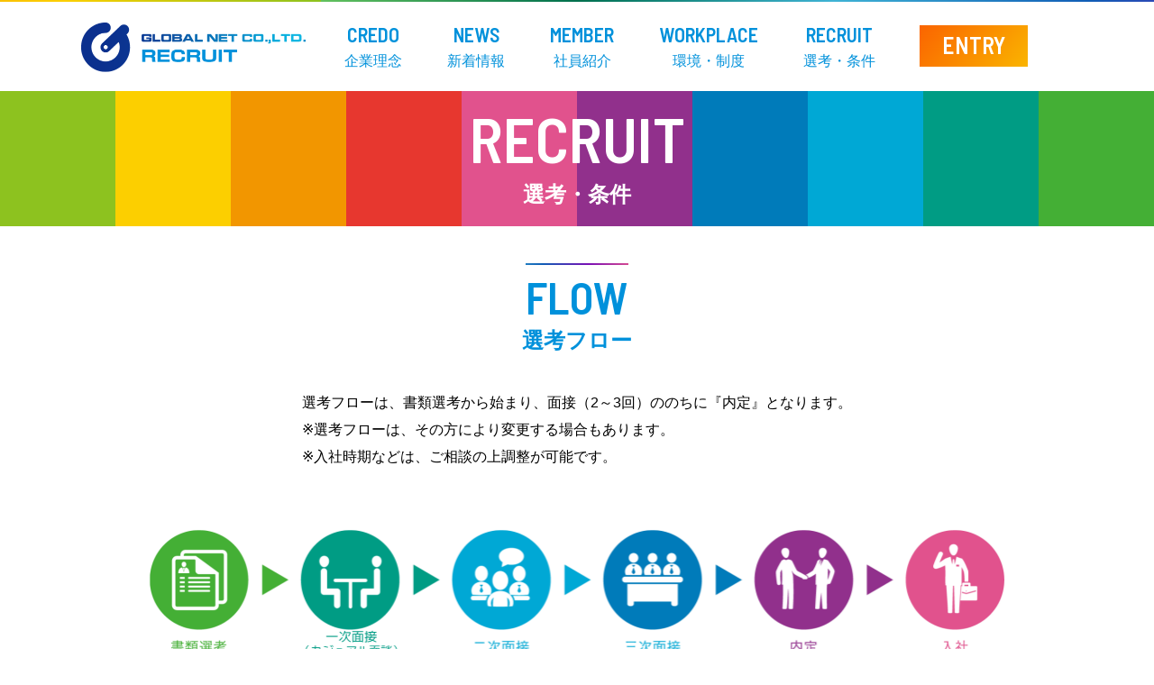

--- FILE ---
content_type: text/html
request_url: https://www.global-n.co.jp/recruit/official/recruit/index.html
body_size: 6692
content:
<!DOCTYPE html>
<!--[if lt IE 7]>
<html class="no-js lt-ie9 lt-ie8 lt-ie7" prefix="og: https://ogp.me/ns#"><![endif]-->
<!--[if IE 7]>
<html class="no-js lt-ie9 lt-ie8" prefix="og: https://ogp.me/ns#"><![endif]-->
<!--[if IE 8]>
<html class="no-js lt-ie9" prefix="og: https://ogp.me/ns#"><![endif]-->
<!--[if gt IE 8]><!-->
<html class="no-js" prefix="og: https://ogp.me/ns#"><!--<![endif]-->
<head>
  <meta charset="UTF-8">
  <title>【採用】株式会社グローバルネット｜RECRUIT 選考・条件</title>
  <meta name="description" content="モバイル、PC、スマートフォンをはじめ屋外広告、アドトラックなど様々な広告を提案する広告代理店、株式会社グローバルネットの採用情報です。">
  <meta name="keywords" content="株式会社グローバルネット,新卒採用,RECRUIT,選考・条件,東京,蒲田">
  <meta property="og:title" content="【採用】株式会社グローバルネット | RECRUIT 選考・条件">
  <meta property="og:description" content="モバイル、PC、スマートフォンをはじめ屋外広告、アドトラックなど様々な広告を提案する広告代理店、株式会社グローバルネットの採用情報です。">
  <meta property="og:url" content="https://www.global-n.co.jp/recruit/official/recruit">
  <meta property="og:site_name" content="【採用】株式会社グローバルネット｜RECRUIT 選考・条件">
  <!-- header -->
  <meta http-equiv="X-UA-Compatible" content="IE=edge">
  <meta name="viewport" content="width=device-width,initial-scale=1.0,maximum-scale=1.0,user-scalable=0">
  <meta property="og:image" content="../images/common/logo_ogp.png">
  <meta name="format-detection" content="telephone=no">
  <meta property="og:locale" content="ja_JP">
  <link rel="shortcut icon" href="../images/favicon.ico">
  <link rel="apple-touch-icon-precomposed" href="assets/images/common/apple-touch-icon-precomposed.png">
  <link href="https://fonts.googleapis.com/css?family=Barlow+Semi+Condensed:600,600i" rel="stylesheet">
  <link rel="stylesheet" href="../css/style.css">

  <script> document.documentElement.className = document.documentElement.className.replace("no-js","js");</script>
</head>
<body>
  <div class="l-container">
    <header class="l-header cfx" data-scroll-header>
      <div class="l-header__inner">
        <div class="l-logo">
          <h1 class="logo-img">
            <a data-scroll href="../index.php#" class="anchor"><img src="../images/logo.png" alt="GLOBAL NET GROUP RECRUITING"></a>
          </h1>
        </div>
        <nav class="l-golobalNav">
          <ul class="menu is-pc">
            <li class="menu__item"><a data-scroll href="../credo/index.html" class="anchor">CREDO<span>企業理念</span></a>
<ul class="menu__inner">
                <li><a href="https://www.global-n.co.jp/recruit/official/credo/index.html">・代表からの言葉</a></li>
                <li><a href="https://www.global-n.co.jp/recruit/official/credo/index.html#credo2">・経営理念</a></li>
                <li><a href="https://www.global-n.co.jp/recruit/official/credo/index.html#credo2">・経営ビジョン</a></li>
                <li><a href="https://www.global-n.co.jp/recruit/official/credo/index.html#credo3">・５value</a></li>
                <li><a href="https://www.global-n.co.jp/recruit/official/people/index.html">・採用について</a></li>
</ul>
            </li>
            <li class="menu__item">
              <a data-scroll href="https://www.global-n.co.jp/recruit/official/recruit_news/" class="anchor">NEWS<span>新着情報</span></a>
            </li>
            <li class="menu__item">
              <a data-scroll href="#" class="anchor">MEMBER<span>社員紹介</span></a>
              <ul class="menu__inner">
                <li><a href="https://www.global-n.co.jp/recruit/official/staff_interview/">・社員インタビュー</a></li>
                <li><a href="https://www.global-n.co.jp/recruit/official/%e3%82%ae%e3%83%a3%e3%83%a9%e3%83%aa%e3%83%bc/">・ギャラリー</a></li>
                <li><a href="https://www.global-n.co.jp/recruit/official/data/">・データで見る<br>　グローバルネット</a></li>
              </ul>
            </li>
            <li class="menu__item">
              <a data-scroll href="#" class="anchor">WORKPLACE<span>環境・制度</span></a>
              <ul class="menu__inner">
                <li><a href="https://www.global-n.co.jp/recruit/official/about/index.html">・社内体制</a></li>
                <li><a href="https://www.global-n.co.jp/recruit/official/about/index.html#career">・キャリアプラン</a></li>
                <li><a href="https://www.global-n.co.jp/recruit/official/office/index.html#benefit">・社内制度/福利厚生</a></li>
              </ul>
            </li>
            <li class="menu__item"><a data-scroll href="#" class="anchor">RECRUIT<span>選考・条件</span></a>
              <ul class="menu__inner">
                <li><a href="https://www.global-n.co.jp/recruit/official/recruit/index.html">・選考フロー</a></li>
                <li><a href="https://www.global-n.co.jp/recruit/official/recruit/index.html#recruit2">・求める人材像</a></li>
                <li><a href="https://www.global-n.co.jp/recruit/official/recruit/index.html#recruit3">・よくあるご質問</a></li>
                <li><a href="https://www.global-n.co.jp/recruit/official/q_board/">・クエスチョンボード</a></li>
                <li><a href="https://www.global-n.co.jp/recruit/official/recruit/index.html#requirements1">・募集要項</a></li>
                <li><a href="https://www.global-n.co.jp/recruit/official/recruit/index.html#diagnose1">・グローバルネット<br>　マッチング診断</a></li>
              </ul>
            </li>
            <li class="menu__item entry"><a href="../entry/index.html" target="_blank"><span>ENTRY</span></a></li>
          </ul>
        </nav>
      </div>
    </header>

    <a class="menu-trigger is-sp">
      <span></span>
      <span></span>
      <span></span>
    </a>
    <div class="is-sp">
      <div class="menu-sp">
        <ul class="menu-sp__inner">
          <li class="menu-sp__item">
            <a data-scroll href="https://www.global-n.co.jp/recruit/official/" class="anchor">TOP</a>
          </li>
          <li class="menu-sp__item">
            <a data-scroll href="https://www.global-n.co.jp/recruit/official/credo/index.html" class="anchor">CREDO <span>企業理念</span></a>
          </li>
          <li class="menu-sp__item">
            <a data-scroll href="https://www.global-n.co.jp/recruit/official/recruit_news/" class="anchor">NEWS <span>新着情報</span></a>
          </li>
          <li class="menu-sp__item">
            <a data-scroll href="#" class="anchor">MEMBER <span>社員紹介</span></a>
          </li>
          <li class="menu-sp__item">
            <a data-scroll href="https://www.global-n.co.jp/recruit/official/staff_interview/" class="anchor">・社員インタビュー</a>
          </li>
          <li class="menu-sp__item">
            <a data-scroll href="https://www.global-n.co.jp/recruit/official/%e3%82%ae%e3%83%a3%e3%83%a9%e3%83%aa%e3%83%bc/" class="anchor">・ギャラリー</a>
          </li>
          <li class="menu-sp__item">
            <a data-scroll href="https://www.global-n.co.jp/recruit/official/data/" class="anchor">・データでみるGBN</a>
          </li>
          <li class="menu-sp__item">
            <a data-scroll href="" class="anchor">WORKPLACE <span>環境・制度</span></a>
          </li>
          <li class="menu-sp__item">
            <a data-scroll href="https://www.global-n.co.jp/recruit/official/about/index.html" class="anchor">・社内体制</a>
          </li>
          <li class="menu-sp__item">
            <a data-scroll href="https://www.global-n.co.jp/recruit/official/about/index.html#career" class="anchor">・キャリアプラン</a>
          </li>
          <li class="menu-sp__item">
            <a data-scroll href="https://www.global-n.co.jp/recruit/official/office/index.html#benefit" class="anchor">・社内制度/福利厚生</a>
          </li>
          <li class="menu-sp__item">
            <a data-scroll href="../recruit/index.html" class="anchor">RECRUIT <span>選考・条件</span></a>
          </li>
          <li class="menu-sp__item">
            <a href="https://www.global-n.co.jp/recruit/official/recruit/index.html">・選考フロー</a>
          </li>
          <li class="menu-sp__item">
            <a href="https://www.global-n.co.jp/recruit/official/recruit/index.html#recruit2">・求める人材像</a>
          </li>
          <li class="menu-sp__item">
            <a href="https://www.global-n.co.jp/recruit/official/recruit/index.html#recruit3">・よくあるご質問</a>
          </li>
          <li class="menu-sp__item">
            <a href="https://www.global-n.co.jp/recruit/official/q_board/">・クエスチョンボード</a>
          </li>
          <li class="menu-sp__item">
            <a href="https://www.global-n.co.jp/recruit/official/recruit/index.html#requirements1">・募集要項</a>
          </li>
          <li class="menu-sp__item">
            <a href="https://www.global-n.co.jp/recruit/official/recruit/index.html#diagnose1">・グローバルネット<br>　マッチング診断</a>
          </li>
          <li class="menu-sp__item entry"><a href="../entry/index.html" target="_blank">ENTRY</a>
          </li>
        </ul>
      </div>
    </div>

<!-- /header -->
     <!-- message -->
    <div id="recruit">
      <!-- main -->
      <main class="main cfx">
        <div class="page-ttl">
          <h1>
            RECRUIT
            <span>選考・条件</span>
          </h1>
        </div>
        <section id="recruit1" class="l-content recruit1">
          <div class="section-ttl">
            <h2>FLOW</h2>
            <p>選考フロー</p>
          </div>
          <div class="recruit1__inner">
            <p class="lead">選考フローは、書類選考から始まり、面接（2～3回）ののちに『内定』となります。<br>
            ※選考フローは、その方により変更する場合もあります。<br>
            ※入社時期などは、ご相談の上調整が可能です。</p>
            <div class="flow">
              <img src="../images/recruit_flow.png" alt="選考フロー" class="is-pc">
              <img src="../images/recruit_flow_sp.png" alt="選考フロー" class="is-sp">
            </div>
          </div>
        </section>
        <section id="recruit2" class="l-content recruit2">
          <div class="section-ttl white">
            <h2>HUMAN</h2>
            <p>求める人材像</p>
          </div>
          <div class="recruit2__inner">
            <ul class="human-list js-fade">
              <li class="item">
                <img src="../images/recruit_human1.png" alt="主体的に考え、行動できる人">
                <h3>主体的に考え、<br>行動できる人</h3>
                <p>自ら考え、行動し、責任を持って経験することで成功体験につながります。<br class="is-sp">いかに成功体験を重ねるかで、成長スピードにも差が出てきます。</p>
              </li>
              <li class="item">
                <img src="../images/recruit_human2.png" alt="素直で成長意欲がある人">
                <h3>素直で<br>成長意欲がある人</h3>
                  <p>人からの意見を素直に吸収し、行動に移せることはとても重要です。<br class="is-sp">先人たちの意見を素直に受け入れる事で、自らの成長につながります。自分の殻をやぶるには、、周囲からの意見も大切にできるかがカギと考えます。</p>
              </li>
              <li class="item">
                <img src="../images/recruit_human3.png" alt="コミュニケーションを大切にしている人">
                <h3>コミュニケーションを<br>大切にしている人</h3>
                  <p>対、お取引先様はもちろんですが、社内でもコミュニケーションの機会は多い環境です。<br class="is-sp">円滑なコミュニケーションは、スムーズな仕事へとつながります。<br class="is-sp">”オールグローバル”となり、一致団結して会社も社員もともに成長していく事を掲げています。</p>
              </li>
            </ul>
          </div>
        </section>
        <section id="recruit3" class="l-content recruit3">
          <div class="section-ttl">
            <h2>FAQ</h2>
            <p>よくあるご質問</p>
          </div>
          <div class="question">
            <dl>
              <dt class="ask">Q</dt>
              <dd>応募方法について教えてください。</dd>
            </dl>
            <dl>
              <dt class="answer">A</dt>
              <dd>まずはこちらのリクルートサイトより、エントリーをお願いします。<br>
              エントリーしていただいた方には、詳細が決まり次第、応募方法をご連絡いたします。</dd>
            </dl>
          </div>
          <div class="question">
            <dl>
              <dt class="ask">Q</dt>
              <dd>応募の際の必要書類は、どのような内容になりますか。</dd>
            </dl>
            <dl>
              <dt class="answer">A</dt>
              <dd>写真付きの履歴書、職務経歴書（ある方のみで構いません）となります。<br>
              クリエイティブ系職種をご希望の方は、作品（ポートフォリオ）もあわせてご同封ください。</dd>
            </dl>
          </div>
          <div class="question">
            <dl>
              <dt class="ask">Q</dt>
              <dd>選考内容を知りたいです。</dd>
            </dl>
            <dl>
              <dt class="answer">A</dt>
              <dd>書類選考後、面接（2～3回）、内定となります。</dd>
            </dl>
          </div>
          <div class="question">
            <dl>
              <dt class="ask">Q</dt>
              <dd>面接に行く際の服装に決まりはありますか？</dd>
            </dl>
            <dl>
              <dt class="answer">A</dt>
              <dd>特に決まりはありませんが、皆さんスーツでお越しいただくことが多いです。</dd>
            </dl>
          </div>
          <div class="question">
            <dl>
              <dt class="ask">Q</dt>
              <dd>社内見学などはできますか。</dd>
            </dl>
            <dl>
              <dt class="answer">A</dt>
              <dd>可能です。<br class="is-sp">選考を進む中で、ご要望がありましたら設定させていただきます。</dd>
            </dl>
          </div>
          <div class="question">
            <dl>
              <dt class="ask">Q</dt>
              <dd>内定まで、どのくらいの期間がかかりますか。</dd>
            </dl>
            <dl>
              <dt class="answer">A</dt>
              <dd>書類をお送りいただいてから、選考のスケジュールさえあえば早い方で、2週間前後で内定までつながる方もいます。</dd>
            </dl>
          </div>
          <div class="question">
            <dl>
              <dt class="ask">Q</dt>
              <dd>応募書類は返却してもらえますか。</dd>
            </dl>
            <dl>
              <dt class="answer">A</dt>
              <dd>応募書類等で弊社にご提出いただいた書類につきましては、基本的には当社で責任をもって廃棄させていただきますので、ご了承ください。</dd>
            </dl>
          </div>
        </section>
        <!-- <aside>
          <div class="btn-wrap">
            <div class="more-btn">
              <a href="./requirements.html">募集要項</a>
            </div>
            <div class="more-btn">
              <a href="./diagnose.html">グローバルネットマッチング診断</a>
            </div>
          </div>
        </aside> -->




        <section id="requirements1" class="l-content requirements1">
          <div class="requirements1__inner">
            <ul class="requirements1__icon is-pc js-tab">
              <li class="item1 active">広告提案営業</li>
              <li class="item2">広告運用</li>
              <!--<li class="item3">営業サポート</li>-->
              <li class="item4">事務</li>
              <li class="item5">クリエイティブ</li>
              <!--<li class="item6">WEBコーダー</li>-->
            </ul>
            <div class="is-sp">
              <ul class="requirements1__icon js-tab">
                <li class="item1 active">広告提案営業</li>
                <li class="item2">広告運用</li>
                <!--<li class="item3">営業サポート</li>-->
              </ul>
              <ul class="requirements1__icon js-tab">
                <li class="item4">事務</li>
                <li class="item5">クリエイティブ</li>
                <!--<li class="item6">WEBコーダー</li>-->
              </ul>
            </div>
    <h3>募集要項</h3>
    <div class="is-pc">
      <table id="job1" class="requirements1-list item1 js-tab-content active">
        <tr>
          <th>仕事内容</th>
          <td>
            ・広告戦略、プランニング<br>
            ・メディア交渉<br>
            ・クライアントへのニーズヒアリング<br>
            ・フォロー&効果の振り返り<br>
            ・新規開拓<br>
            </td>
        </tr>
      </table>
      <table id="job2" class="requirements1-list item2 js-tab-content">
        <tr>
          <th>仕事内容</th>
          <td> ・自社システムでの広告運用・配信<br>
            ・広告の効果測定・分析<br>
            ・広告戦略の立案<br>
            ・新たな広告手法のリサーチ・分析<br>
             </td>
        </tr>
      </table>
      <table id="job3" class="requirements1-list item3 js-tab-content">
        <tr>
          <th>仕事内容</th>
          <td> ・売上管理<br>
            ・請求書作成<br>
            ・資料作成<br>
            ・データ入力<br>
             </td>
        </tr>
      </table>
      <table id="job4" class="requirements1-list item4 js-tab-content">
        <tr>
          <th>仕事内容</th>
          <td> ・資料作成<br>
            ・データ入力<br>
            ・庶務業務<br>
            ・来客電話対応　等<br>
             </td>
        </tr>
      </table>
      <table id="job5" class="requirements1-list item5 js-tab-content">
        <tr>
          <th>仕事内容</th>
          <td>
            ・各種広告、広告素材の制作<br>
            ・LP制作、記事ライティング<br>
            ・動画広告制作<br>
            ・効果測定<br>
             </td>
        </tr>
      </table>
      <table id="job6" class="requirements1-list item6 js-tab-content">
        <tr>
          <th>仕事内容</th>
          <td> ・WEBサイト構築<br>
            ・動画編集や投稿記事の編集・制作<br>
            ・自社メディア運用・制作<br>
             </td>
        </tr>
      </table>
      <table class="requirements1-list js-tab-content active item1 item2 item5">
        <tr style="border-top:none;">
          <th>雇用形態</th>
          <td>
          正社員<br>
          ※試用期間3ヶ月あり。<br>
          試用期間中の給与や待遇に変動はありません。<br>
          </td>
        </tr>
        <tr>
          <th>勤務時間</th>
          <td>
          10:00～19:00（実働8時間）<br>
          </td>
        </tr>
        <tr>
          <th>休日休暇</th>
          <td>
          ・完全週休2日制（土・日）<br>
          ・祝日<br>
          ・有給休暇<br>
          ・GW休暇<br>
          ・夏季休暇<br>
          ・年末年始休暇<br>
          ・産前産後休暇（取得・復帰実績あり）<br>
          ・育児休暇（取得・復帰実績あり）<br>
          ・介護休暇<br>
          ・慶弔休暇<br>
          </td>
        </tr>
        <tr>
          <th>諸手当</th>
          <td>
          ・交通費支給（上限2万円/月）<br>
          ・役職手当<br>
          ・長期雇用手当<br>
          ・出産祝金<br>
          ・結婚祝金<br>
          </td>
        </tr>
        <tr>
          <th>福利厚生</th>
          <td>
          ・各種社会保険完備<br>
          ・社宅手当<br>
          ・入院見舞金<br>
          ・慶弔金<br>
          ・健康診断<br>
          ・短時間勤務制度<br>
          ・確定拠出年金制度（401k）<br>
          </td>
        </tr>
        <tr>
          <th>備考</th>
          <td>
          ※詳細に関しましては、面接時にお伝え致します。<br>
          </td>
        </tr>
      </table>
      <table class="requirements1-list js-tab-content item4">
        <tr style="border-top:none;">
          <th>雇用形態</th>
          <td>
          正社員<br>
          ※試用期間3ヶ月あり。<br>
          試用期間中の給与や待遇に変動はありません。<br>
          </td>
        </tr>
        <tr>
          <th>勤務時間</th>
          <td>
          9:30～18:30（実働8時間）<br>
          </td>
        </tr>
        <tr>
          <th>休日休暇</th>
          <td>
          ・完全週休2日制（土・日）<br>
          ・祝日<br>
          ・有給休暇<br>
          ・GW休暇<br>
          ・夏季休暇<br>
          ・年末年始休暇<br>
          ・産前産後休暇（取得・復帰実績あり）<br>
          ・育児休暇（取得・復帰実績あり）<br>
          ・介護休暇<br>
          ・慶弔休暇<br>
          </td>
        </tr>
        <tr>
          <th>諸手当</th>
          <td>
          ・交通費支給（上限2万円/月）<br>
          ・役職手当<br>
          ・長期雇用手当<br>
          ・出産祝金<br>
          ・結婚祝金<br>
          </td>
        </tr>
        <tr>
          <th>福利厚生</th>
          <td>
          ・各種社会保険完備<br>
          ・社宅手当<br>
          ・入院見舞金<br>
          ・慶弔金<br>
          ・健康診断<br>
          ・短時間勤務制度<br>
          ・確定拠出年金制度（401k）<br>
          </td>
        </tr>
        <tr>
          <th>備考</th>
          <td>
          ※詳細に関しましては、面接時にお伝え致します。<br>
          </td>
        </tr>
      </table>
		  <div class="wbb">
	<a href="" class="engage-recruit-widget" data-height="320" data-width="100%" data-url="https://en-gage.net/global-n/widget/" target="_blank"></a><script src="https://en-gage.net/common/company_script/recruit/widget.js"></script>
	  </div>
<style>
	.wbb{
		margin: 30px 0;
	}
</style>
    </div>
  </div>
  <div class="is-sp">
    <div id="job1" class="requirements1-list item1 js-tab-content active">
      <dl>
        <dt>仕事内容</dt>
        <dd>
          ・広告戦略、プランニング<br>
          ・メディア交渉<br>
          ・クライアントへのニーズヒアリング<br>
          ・フォロー&効果の振り返り<br>
          ・新規開拓<br>
           </dd>
      </dl>
    </div>
    <div id="job2" class="requirements1-list item2 js-tab-content">
      <dl>
        <dt>仕事内容</dt>
        <dd> ・自社システムでの広告運用・配信<br>
          ・広告の効果測定・分析<br>
          ・広告戦略の立案<br>
          ・新たな広告手法のリサーチ・分析<br>
          </dd>
      </dl>
    </div>
    <div id="job3" class="requirements1-list item3 js-tab-content">
      <dl>
        <dt>仕事内容</dt>
        <dd> ・売上管理<br>
          ・請求書作成<br>
          ・資料作成<br>
          ・データ入力<br>
          </dd>
      </dl>
    </div>
    <div id="job4" class="requirements1-list item4 js-tab-content">
      <dl>
        <dt>仕事内容</dt>
        <dd> ・資料作成<br>
          ・データ入力<br>
          ・庶務業務<br>
          ・来客電話対応　等<br>
          </dd>
      </dl>
    </div>
    <div id="job5" class="requirements1-list item5 js-tab-content">
      <dl>
        <dt>仕事内容</dt>
        <dd>
          ・各種広告、広告素材の制作<br>
          ・LP制作、記事ライティング<br>
          ・動画広告制作<br>
          ・効果測定<br>
          </dd>
      </dl>
    </div>
    <div id="job6" class="requirements1-list item6 js-tab-content">
      <dl>
        <dt>仕事内容</dt>
        <dd> ・WEBサイト構築<br>
          ・動画編集や投稿記事の編集・制作<br>
          ・自社メディア運用・制作<br>
          </dd>
      </dl>
    </div>
    <div class="requirements1-list js-tab-content active item1 item2 item5">
      <dl style="border-top:none;">
        <dt>雇用形態</dt>
        <dd>
        正社員<br>
        ※試用期間3ヶ月あり。<br>
        試用期間中の給与や待遇に変動はありません。<br>
        </dd>
      </dl>
      <dl>
        <dt>勤務時間</dt>
        <dd>
        10:00～19:00（実働8時間）<br>
        </dd>
      </dl>
      <dl>
        <dt>休日休暇</dt>
        <dd>
        ・完全週休2日制（土・日）<br>
        ・祝日<br>
        ・有給休暇<br>
        ・GW休暇<br>
        ・夏季休暇<br>
        ・年末年始休暇<br>
        ・産前産後休暇（取得・復帰実績あり）<br>
        ・育児休暇（取得・復帰実績あり）<br>
        ・介護休暇<br>
        ・慶弔休暇<br>
        </dd>
      </dl>
      <dl>
        <dt>諸手当</dt>
        <dd>
        ・交通費支給（上限2万円/月）<br>
        ・役職手当<br>
        ・長期雇用手当<br>
        ・出産祝金<br>
        ・結婚祝金<br>
        </dd>
      </dl>
      <dl>
        <dt>福利厚生</dt>
        <dd>
        ・各種社会保険完備<br>
        ・社宅手当<br>
        ・入院見舞金<br>
        ・慶弔金<br>
        ・健康診断<br>
        ・短時間勤務制度<br>
        ・確定拠出年金制度（401k）<br>
        </dd>
      </dl>
      <dl>
        <dt>備考</dt>
        <dd>
        ※詳細に関しましては、面接時にお伝え致します。<br>
        </dd>
      </dl>
    </div>
    <div class="requirements1-list js-tab-content item4">
      <dl style="border-top:none;">
        <dt>雇用形態</dt>
        <dd>
        正社員<br>
        ※試用期間3ヶ月あり。<br>
        試用期間中の給与や待遇に変動はありません。<br>
        </dd>
      </dl>
      <dl>
        <dt>勤務時間</dt>
        <dd>
        9:30～18:30（実働8時間）<br>
        </dd>
      </dl>
      <dl>
        <dt>休日休暇</dt>
        <dd>
        ・完全週休2日制（土・日）<br>
        ・祝日<br>
        ・有給休暇<br>
        ・GW休暇<br>
        ・夏季休暇<br>
        ・年末年始休暇<br>
        ・産前産後休暇（取得・復帰実績あり）<br>
        ・育児休暇（取得・復帰実績あり）<br>
        ・介護休暇<br>
        ・慶弔休暇<br>
        </dd>
      </dl>
      <dl>
        <dt>諸手当</dt>
        <dd>
        ・交通費支給（上限2万円/月）<br>
        ・役職手当<br>
        ・長期雇用手当<br>
        ・出産祝金<br>
        ・結婚祝金<br>
        </dd>
      </dl>
      <dl>
        <dt>福利厚生</dt>
        <dd>
        ・各種社会保険完備<br>
        ・社宅手当<br>
        ・入院見舞金<br>
        ・慶弔金<br>
        ・健康診断<br>
        ・短時間勤務制度<br>
        ・確定拠出年金制度（401k）<br>
        </dd>
      </dl>
      <dl>
        <dt>備考</dt>
        <dd>
        ※詳細に関しましては、面接時にお伝え致します。<br>
        </dd>
      </dl>
    </div>
    <div class="entry-btn"><a href="../entry/index.html" target="_blank">ENTRY</a></div>

	<a href="" class="engage-recruit-widget" data-height="320" data-width="100%" data-url="https://en-gage.net/global-n/widget/" target="_blank"></a><script src="https://en-gage.net/common/company_script/recruit/widget.js"></script>


    </section>
    <section id="diagnose1" class="l-content diagnose1">
      <div class="diagnose1__inner">
        <div class="section-ttl">
          <h2>YES or NO?</h2>
          <p>グローバルネットマッチング診断</p>
        </div>
        <p class="lead"> グローバルネットでのあなたの適性職務を診断してみましょう！<br>
          ※選考基準とは関係ありません。<br>
          ※あくまでも遊び感覚で、ご利用ください。 </p>
        <div class="question question1">
          <div class="question__inner">
            <dl>
              <dt>Q</dt>
              <dd>働くことは好きですか？</dd>
            </dl>
            <div class="btn-wrap">
              <div class="more-btn red"> <a href="./diagnose2.html">YES</a> </div>
              <div class="more-btn"> <a href="./diagnose2.html">NO</a> </div>
            </div>
          </div>
        </div>
      </div>
    </section>
    </main>
    <!-- /main -->
  </div>
  <!-- /message -->
  <!-- footer -->
  <footer class="l-footer">

<!--*****replace flag sns area *****-->
<div class="footer_info_w">
 <div class="footer_logo"><img src="https://www.global-n.co.jp/recruit/official/images/footer_logo.png"></div>
 <div class="footer_info">
  <div class="box sns">
   <div class="label"><img src="https://www.global-n.co.jp/recruit/official/images/official_sns.png" style="width:280px;margin-top:-10px;" class="official_sns"></div>
   <div class="icon_left"><a href="https://www.instagram.com/globalnet__recruit/" target="blank"><img src="https://www.global-n.co.jp/recruit/official/images/instagram_icon.png"></a></div>
   <div class="icon_right"><a href="https://www.youtube.com/channel/UCtUuGM4NKjN9p4JgBAebw7w" target="blank"><img src="https://www.global-n.co.jp/recruit/official/images/youtube_icon.png"></a></div>
  </div>
  <div class="box contacts">
   <div class="label"><img src="https://www.global-n.co.jp/recruit/official/images/tel_icon2.png"></div>
   <p class="value">03-6424-9119</p>
  </div>
  <div class="box contacts">
   <div class="label"><img src="https://www.global-n.co.jp/recruit/official/images/mail_icon2.png"></div>
<p class="value">jinji@global-n.co.jp</p>
  </div>
 </div>
</div>
<!--*****replace flag sns area end*****-->

    <nav class="l-footerNav cfx">
      <div class="colum">
        <ul class="menu">
          <li class="menu__item"><a href="../index.php">TOP</a></li>
          <li class="menu__item"><a href="../news/news.php">NEWS 新着情報</a></li>
          <li class="menu__item"><a href="../credo/index.html">CREDO 企業理念</a></li>
          <li class="menu__item"><a>ABOUT 組織
            <div class="toggle-icon"></div>
            </a></li>
          <ul class="menu__inner">
             <li class="item"><a href="../about/index.html">・社内体制</a></li>
 <li class="item"><a href="https://www.global-n.co.jp/recruit/official/recruit_news/">・リクルートニュース</a></li>
            <li class="item"><a href="../about/index.html#career">・キャリアプラン</a></li>
          </ul>
          <li class="menu__item"><a>OFFICE 社内
            <div class="toggle-icon"></div>
            </a></li>
          <ul class="menu__inner">
            <li class="item"><a href="../office/index.html">・社内制度・福利厚生</a></li>
            <li class="item"><a href="https://www.global-n.co.jp/recruit/official/data/">・データで見るグローバルネット</a></li>
            <li class="item"><a href="https://www.global-n.co.jp/recruit/official/%e3%82%ae%e3%83%a3%e3%83%a9%e3%83%aa%e3%83%bc/">・ギャラリー</a></li>
          </ul>
        </ul>
        <ul class="menu">
          <li class="menu__item"><a>PEOPLE 社員
            <div class="toggle-icon"></div>
            </a></li>
          <ul class="menu__inner">
            <li class="item"><a href="../people/index.html">・採用について</a></li>
            <li class="item"><a href="https://www.global-n.co.jp/recruit/official/staff_interview/">・社員インタビュー</a></li>
          </ul>
          <li class="menu__item"><a>RECRUIT 選考・条件
            <div class="toggle-icon"></div>
            </a></li>
          <ul class="menu__inner">
            <li class="item"><a href="../recruit/index.html">・選考フロー</a></li>
            <li class="item"><a href="../recruit/index.html#recruit2">・求める人材像</a></li>
            <li class="item"><a href="../recruit/index.html#recruit3">・よくあるご質問</a></li>
            <li class="item"><a href="../recruit/index.html#requirements1">・募集要項</a></li>
            <li class="item"><a href="../recruit/index.html#diagnose1">・グローバルネットマッチング診断</a></li>
          </ul>
          <li class="menu__item"><a href="../entry/index.html" target="_blank">ENTRY エントリー </a></li>
          <li class="menu__item"><a href="../policy/index.html">POLICY プライバシーポリシー </a></li>
          <!-- <ul class="menu__icon">
              <li>
                <a href="" target="_blank"><img src="../images/fb_icon.png" alt="Facebook"></a>
              </li>
              <li>
                <a href="" target="_blank"><img src="../images/tw_icon.png" alt="Twitter"></a>
              </li>
              <li>
                <a href="" target="_blank"><img src="../images/yt_icon.png" alt="YouTube"></a>
              </li>
            </ul> -->
          <li class="menu__item"><a href="https://www.global-n.co.jp/index.php" target="_blank"><span style="font-size:13px;">グローバルネット企業サイトへ</span></a></li>
        </ul>
      </div>
      <div class="pagetop"><a href="#">▲ PAGE TOP</a></div>
    </nav>
    <div class="copyright cfx">
      <div class="copyright__inner">
        <p>Copyright(C) 2017 GLOBAL NET. Co. Ltd. All Rights reserved.</p>
      </div>
    </div>
  </footer>
</div>
<script src="../js/jquery-3.2.1.min.js"></script>
<script src="../js/slick.min.js"></script>
<script src="../js/jquery.inview.min.js"></script>
<script src="../js/smooth-scroll.min.js"></script>
<script src="../js/mailform-js.php"></script>
<script src="../js/app.js" async></script>

<!--*****replace flag *****-->
<script src="https://www.global-n.co.jp/recruit/official/js/animation_setting.js"></script>
<script src="https://cdnjs.cloudflare.com/ajax/libs/gsap/latest/TweenMax.min.js"></script>
<script src="https://www.global-n.co.jp/recruit/official/js/animation_mouse.js"></script>
<script src="https://www.global-n.co.jp/recruit/official/js/sticky_header.js"></script>
<!--*****replace flag end *****-->

</body>
</html>


--- FILE ---
content_type: text/css
request_url: https://www.global-n.co.jp/recruit/official/css/style.css
body_size: 19213
content:
@charset "UTF-8";
/*MMMISHIMA追加*/


h1, h2, h3, h4, h5, h6 {color:inherit;}
.elementor-post__thumbnail{padding-bottom:inherit !important;}
/*SNSリンク

.sns_wrapper{position:fixed;z-index:9997;right:0;top:100px;}

.sns_icon{
padding:0 10px;
-webkit-animation: bounce-in-right 1.1s 2s both;
animation: bounce-in-right 1.1s 0.3s both;
}
.sns_icon.instagram{
animation: bounce-in-right 1.1s 0.5s both;
}
.sns_icon img{width:60px;}
*/

/*キャッチ*/
.catch_text{
    position: absolute;
    font-size: 100px;
    text-align: left;
    bottom: 10vh;
    width: 40vw;
    line-height:1em;
}

/***********ヘッダー定位置で透過************/
body.top_page .l-container .l-header,header{background-color: rgba(255, 255, 255, 0) ;backdrop-filter: blur(10px); }
body:not(.top_page) .l-container .l-header,header{background-color: rgba(255, 255, 255, 1) ;backdrop-filter: blur(0px); }

/***********レインボー***********/
.l-header{background-image:none !important;}
.l-header:before,.l-footer .l-footerNav:before{
display:block !important;
background-image: linear-gradient(270deg, #8dc21f, #fccf00, #f29600, #e7372f, #e1528d, #7a11b6, #115db6, #3fb3d5, #00704e, #62c15d) !important;
    background-size: 200% 2px;
    -webkit-animation: AnimationName 7s ease infinite;
    -moz-animation: AnimationName 7s ease infinite;
    animation: AnimationName 7s ease infinite;
background-position: right top;
height:2px;
}

.section-ttl h2{
background-repeat: repeat !important;
background-image: linear-gradient(270deg, #8dc21f, #fccf00, #f29600, #e7372f, #e1528d, #7a11b6, #115db6, #3fb3d5, #00704e, #62c15d) !important;
    background-size: 400% 2px !important;
    -webkit-animation: AnimationName 7s ease infinite;
    -moz-animation: AnimationName 7s ease infinite;
    animation: AnimationName 7s ease infinite;
background-position: right top;
height:2px;
display: inline-block;
}


@-webkit-keyframes AnimationName {
    0%{background-position:0% 50%}
    50%{background-position:100% 50%}
    100%{background-position:0% 50%}
}
@-moz-keyframes AnimationName {
    0%{background-position:0% 50%}
    50%{background-position:100% 50%}
    100%{background-position:0% 50%}
}
@keyframes AnimationName {
    0%{background-position:0% 50%}
    50%{background-position:100% 50%}
    100%{background-position:0% 50%}
}





/***********ENTRYボタン***********/
.l-header .l-golobalNav .menu__item.entry{
    background: linear-gradient(310deg, #fa6400, #fabe00, #fa6400) !important;
    background-size: 200% 300% !important;

    -webkit-animation: AnimationName 0.5s ease infinite;
    -moz-animation: AnimationName 0.5s ease infinite;
    animation: AnimationName 0.5s ease infinite;
}

@-webkit-keyframes AnimationName {
    0%{background-position:0% 50%}
    50%{background-position:200% 50%}
    100%{background-position:0% 50%}
}
@-moz-keyframes AnimationName {
    0%{background-position:0% 50%}
    50%{background-position:200% 50%}
    100%{background-position:0% 50%}
}
@keyframes AnimationName {
    0%{background-position:0% 50%}
    50%{background-position:200% 50%}
    100%{background-position:0% 50%}
}
.l-header .l-golobalNav .menu__item.entry:hover{
transform-origin:50% 50%;
-webkit-transform-origin:50% 50%;
-webkit-transform: scale(1.1);
    transform: scale(1.1);
-webkit-transition: all .4s ease-out;
    transition: all .4s ease-out;
}


/***********スライダー***********/

#top .mv__catch{height:100vh;

}


textarea[name="keiro"]::placeholder{display:block;}



/*animation*/
.bounce-right{
-webkit-animation: bounce-in-right 1.1s 2s both;
animation: bounce-in-right 1.1s 0.3s both;
opacity: 0;

}

.bounce-bottom{
-webkit-animation: bounce-in-bottom 1.1s both;
	        animation: bounce-in-bottom 1.1s both;
opacity: 0;

}


/*Footer SNSリンク*/
.footer_info_w{
display: -webkit-flex;
display: -moz-flex;
display: -ms-flex;
display: -o-flex;
display: flex;
flex-direction:row;
flex-wrap:wrap;
align-items:stretch;
justify-content: center;
align-content: center;
max-width:980px;
margin:10px auto 20px auto;


}

.footer_logo{width:30%;
text-align:center;
}

.footer_logo img{width:200px;margin-top:40px;}
.footer_info{
width:70%;
margin: 0 auto;
display: -webkit-flex;
display: -moz-flex;
display: -ms-flex;
display: -o-flex;
display: flex;
flex-direction:row;
flex-wrap:wrap;
align-items:stretch;
justify-content: center;
align-content: center;
}



.footer_info .sns img{width:60px;margin-top:5px;}
.footer_info .contacts img{width:30px;}
.footer_info img:not(.official_sns):hover{
    -webkit-animation: jello-horizontal 0.9s both;
    animation: jello-horizontal 0.9s both;
}

.box.sns,.box.contacts{opacity: 0;

display: flex;
flex-direction:row;
flex-wrap:wrap;
align-content: flex-start;
min-height:60px;
border-bottom:1px solid #dcdcdc;
padding:20px 0px;
}

.box.sns{width:90%;border-radius:20px;border:solid 3px #126FBA;}
.box.sns .icon_left{
width:25%;
text-align:right;
padding-right:20px;


}
.box.sns .icon_right{
width:25%;
text-align:left;
padding-left:20px;

}
.box.contacts{width:50%;}
.box.contacts .value{line-height:60px;width:70%;}

.footer_info .label{text-align:center;}
.sns .label{width:50%;line-height:60px;font-size:20px;font-weight:bold;}
.contacts .label{width:30%;line-height:60px;}

@media screen and (max-width: 768px) {
.footer_logo,.footer_info,.box.contacts,.sns .label{width:100%;padding:10px 0;}
.box.sns .icon_left,.box.sns .icon_right{width:50%;}
}

/*エントリーフォーム*/
.contact_form_entry{
width:100%;
max-width:800px;
margin:0px auto;
}

.box{
display: flex;
flex-direction:row;
flex-wrap:wrap;
align-content: flex-start;
min-height:50px;
border-bottom:1px solid #dcdcdc;
padding:20px 0px;
}

.label,
.dummylabel
{width:30%;line-height:50px;}
.lead .label.input-required{line-height:inherit;}
.input-required:before{content:"必須";margin-right:10px;background-color:#ff7a7a;color:#ffffff;font-size:10px;padding:3px 10px;border-radius:5px;}

.value_left{line-height:50px;width:35%;}
.value_right{line-height:50px;width:35%;}
.value_center{line-height:50px;width:70%;}

.entry_det .value_center,
.submission .value_left,
.birth .value_right,
.s_nengetsu .value_right,
.s_nengetsu .value_center,
.kibo_shoku .value_left,
.kibounen .value_right,
.keiro .value_left
{line-height:inherit;}
.tenpu .value_center input
{line-height:0px;}
/* .tenpu .value_center input:after{content:"応募書類・・・履歴書、職務経歴書、ポートフォリオ等（新卒採用は職務経歴書不要）※複数選択しアップロード可能です。※10MB以上のファイルをお送りいただく場合は、ファイルアップローダーなどをご利用いただき、備考欄にURLを記載してください。";line-height:1.2em;display:block;height:auto;margin-top:10px;font-size:13px;} */
.file_text {
	line-height:1.2em;display:block;height:auto;margin-top:10px;font-size:13px;
}

.file_text div{padding:5px}
.file_text div:nth-child(3){margin-bottom:1em}
.file_text div:nth-child(6),.file_text div:nth-child(7) {text-indent:1em}

@media screen and (max-width: 768px) {
        .box{padding-left:20px;}
	.label{width:100%;line-height:10px;font-size:12px;margin-bottom:10px;}
   	.value_left{line-height:50px;width:100%;}
	.value_right{line-height:50px;width:100%;}
	.value_center{line-height:50px;width:100%;}
}
/*input・formデザイン*/

.birth input{max-width:200px;}
.box.biko textarea,.box.keiro textarea{height:200px;width:100%;background: #fafafa;line-height: 1.5em;}
.box.address textarea{width:100%;background: #fafafa;line-height: 1.5em;}
.contact_form_entry input[type="text"],
.contact_form_entry input[type="email"],
.contact_form_entry input[type="tel"]
 {
    max-width: 70%;
    height: 2.5em;
    padding: 2px 2%;
    background: #fafafa;
    font-size: 100%;
    font-family: inherit;
    margin-top: 5px;
}

.contact_form_entry select {
    height: 2.5em;
    margin-top: 5px;
    padding: 6px 8% 6px 2%;
    font-size: 100%;
    background: url(../images/icon_arrow.png) no-repeat 92% center, #fafafa;
    background-size: 14px 12px;
    min-width:100px;
}

.contact_form_entry input[type="submit"]{
width: 210px;
    margin:0 auto;
    background: -webkit-linear-gradient(left, #0b308e 0%, #00b5e1 100%);
    background: linear-gradient(left, #0b308e 0%, #00b5e1 100%);
    background: -ms-linear-gradient(left, #0b308e 0%, #00b5e1 100%);
    text-align: center;
    border-radius: 43px;
    -webkit-transition: all .3s;
    transition: all .3s;
    height:80px;
    color:#ffffff;
    display:block;
    margin-top:20px;

}

label[for="rirekisho_up"]:not(.error){
background: -webkit-linear-gradient(left, #0b308e 0%, #00b5e1 100%);
width:200px;
height:40px;
color:#ffffff;
text-align:center;
line-height:40px;
border-radius:10px;
display:block;
}
.wpcf7-form-control.wpcf7-file{
visibility: hidden;
}


.contact_form_entry input[type="submit"]:hover{
    -webkit-animation: jello-horizontal 0.9s both;
    animation: jello-horizontal 0.9s both;}

.wpcf7-list-item{margin-left:10px;}

/*バリデーションエラー*/
.contact_form_entry label.error, .contact_form_entry span[role="alert"] {
  font-size: 10px;
  display: block;
  color: #ff7a7a;
}

.screen-reader-response {
  background-color: #ff7a7a;
  text-align: center;
  width: 80%;
  margin: 0 auto;
  border-radius: 10px;
  color: #ffffff;
  font-size: 19px;
}

.wpcf7-response-output {
  text-align: center;
  margin-top: 10px;
  color: #ff7a7a;
}

label#rirekisho_up-error {
  position: absolute;
  margin-top: -45px
    ;
}

/*サンクス
.wpcf7 form.sent .wpcf7-response-output {
    border-color: #46b450;
    color: #333333;
    border: none;
    position: absolute;
    top: 0;
    height: 200vh;
    width: 100%;
    left: 0;
    margin: 0;
    backdrop-filter: blur(5px);
    padding-top: 50vh;
    font-size: 25px;
    font-weight: bold;
}
*/


/*既存BTNアニメーション*/

.more-btn:hover{
    -webkit-animation: jello-horizontal 0.9s both;
    animation: jello-horizontal 0.9s both;}

/**************************
about/index.html
**************************/
.career_graph{
margin:50px auto;
width:80%;
max-width: 980px;
justify-content: flex-end;
border-bottom:none;

}
@media screen and (max-width: 768px) {
.career_graph{max-width:100%;width:100%;}
.career_graph .rod{margin-top:50px !important;}

}
.career_graph .rod{
color:#ffffff;
font-weight:bold;
height:75px;
line-height:75px;
text-indent:10px;
margin:5px 0px;
position:relative;
}

.career_desc{
background-color:rgba(85,85,85,0.6);
width:300px;
border:1px solid #dcdcdc;
border-radius:3px;
padding:10px;
backdrop-filter: blur(10px);
color:#ffffff;
font-size:20px;
position:absolute;
z-index:9999;
top:-80px;
left:0;
right:0;
margin:0 auto;
display:none;
opacity: 1;
      animation-duration: 0.5s;
      animation-name: fade-in;
      -moz-animation-duration: 0.5s;
      -moz-animation-name: fade-in;
      -webkit-animation-duration: 0.5s;
      -webkit-animation-name: fade-in;
}
 @keyframes fade-in {
      0% {
        display: none;
        opacity: 0;
      }

      1% {
        display: block;
        opacity: 0;
      }

      100% {
        display: block;
        opacity: 1;
      }
    }

.manager{background-color:#002060;width:70%;}
.manager:before{content:url(../img/manager.png);position:absolute;left:0px;top:-50px;}
.manager:hover .career_desc{display:block;transition: all 1s ease-out;
}
.leader{background-color:#92D050;width:80%;}
.leader:before{content:url(../img/leader.png);position:absolute;left:0px;top:-50px;}
.leader:hover .career_desc{display:block;transition: all 1s ease-out;
}

.normal_emp{background-color:#FFC000;width:90%;}
.normal_emp:before{content:url(../img/normal_emp.png);position:absolute;left:0px;top:-50px;}
.normal_emp:hover .career_desc{display:block;transition: all 1s ease-out;
}

.new_emp{background-color:#F379B6;width:100%;}
.new_emp:before{content:url(../img/new_emp.png);position:absolute;left:0px;top:-50px;}
.new_emp:hover .career_desc{display:block;transition: all 1s ease-out;
}

@media screen and (max-width: 768px) {
.manager{width:41%;}
.leader{width:60%;}
.normal_emp{width:80%;}
.new_emp{width:100%;}
.career_desc{font-size:12px;margin-left:-20px;width:200px;
}

}
.ojt_area{
width:100%;
max-width: 1100px;
background-color:rgba(240,240,240,0.8);
border:0px solid #333333;
border-radius:3px;
margin:50px auto;
padding:10px;
backdrop-filter: blur(10px);
margin-top:-40px;
}

.ojt_area h3{font-size:25px;text-align:center;}
.ojt_area_left{width:100%;padding:5px;}
.ojt_area_left p{font-size:16px;text-align:center;}
.ojt_area_right{width:100%;text-align:center;}
.ojt_area_right img{width:60%;margin-top:20px;}
.ojt_area_arrow{margin:50px 0;}
.ojt_area_arrow img[src*="ojt_arrow_sp.png"]{display:none;}
.ojt_area_arrow img[src*="ojt_arrow.png"]{display:block;}


@media screen and (max-width: 768px) {
.ojt_area{max-width:100%;width:100%;}
.ojt_area_left p{font-size:11px;}
.ojt_area_right img{width:90%;margin-top:20px;}
.ojt_area_arrow{width:100%;}
.ojt_area_arrow img{width:220px;margin:0 auto;display:block;}
.ojt_area_arrow img[src*="ojt_arrow_sp.png"]{display:block !important;}
.ojt_area_arrow img[src*="ojt_arrow.png"]{display:none !important;}
}


/*! sanitize.css | CC0 Public Domain | github.com/jonathantneal/sanitize.css */
/*
 * Normalization
 */
:root {
  -ms-overflow-style: -ms-autohiding-scrollbar;
  overflow-y: scroll;
  font-size-adjust: 100%; }

audio:not([controls]) {
  display: none; }

details {
  display: block; }

input[type="number"] {
  width: auto; }

input[type="search"] {
  -webkit-appearance: textfield; }
  input[type="search"]::-webkit-search-cancel-button, input[type="search"]::-webkit-search-decoration {
    -webkit-appearance: none; }

main {
  display: block; }

summary {
  display: block; }

pre {
  overflow: auto; }

progress {
  display: inline-block; }

small {
  font-size: 75%; }

template {
  display: none; }

textarea {
  overflow: auto; }

[hidden] {
  display: none; }

[unselectable] {
  -webkit-user-select: none;
     -moz-user-select: none;
      -ms-user-select: none;
          user-select: none; }

/*
 * Universal inheritance
 */
*,
::before,
::after {
  box-sizing: inherit; }

* {
  font-size: inherit;
  line-height: inherit; }

::before,
::after {
  text-decoration: inherit;
  vertical-align: inherit; }

/*
 * Opinionated defaults
 */
*,
::before,
::after {
  border-style: solid;
  border-width: 0; }

* {
  margin: 0;
  padding: 0; }

:root {
  box-sizing: border-box;
  cursor: default;
  font: 16px / 1.5 sans-serif;
  text-rendering: optimizeLegibility; }

html {
  background-color: #FFFFFF; }

a {
  text-decoration: none; }

audio,
canvas,
iframe,
img,
svg,
video {
  vertical-align: middle; }

button,
input,
select,
textarea {
  background-color: transparent; }

button,
input,
select,
textarea {
  color: inherit;
  font-family: inherit;
  font-style: inherit;
  font-weight: inherit; }

button,
[type="button"],
[type="date"],
[type="datetime"],
[type="datetime-local"],
[type="email"],
[type="month"],
[type="number"],
[type="password"],
[type="reset"],
[type="search"],
[type="submit"],
[type="tel"],
[type="text"],
[type="time"],
[type="url"],
[type="week"],
select,
textarea {
  min-height: 1.5em; }

code,
kbd,
pre,
samp {
  font-family: monospace, monospace; }

nav ol,
nav ul {
  list-style: none; }

select {
  -moz-appearance: none;
  -webkit-appearance: none; }
  select::-ms-expand {
    display: none; }
  select::-ms-value {
    color: currentColor; }

table {
  border-collapse: collapse;
  border-spacing: 0; }

textarea {
  resize: vertical; }

::-moz-selection {
  background-color: #B3D4FC;
  text-shadow: none; }

::selection {
  background-color: #B3D4FC;
  text-shadow: none; }

@media screen {
  [hidden~="screen"] {
    display: inherit; }
  [hidden~="screen"]:not(:active):not(:focus):not(:target) {
    clip: rect(0 0 0 0) !important;
    position: absolute !important; } }

/*
#styleguide
基本スタイル

```
<p>特に何も指定しないときの状態</p>
```
*/
body {
  -webkit-text-size-adjust: 100%;
  font-size-adjust: 100%;
  -webkit-font-smoothing: antialiased;
  -moz-osx-font-smoothing: grayscale;
  font-synthesis: antialiased;
  text-rendering: auto;
  font-size: 16px;
  font-family: "Barlow Semi Condensed", "游ゴシック", YuGothic, "ヒラギノ角ゴ ProN W3", "Hiragino Kaku Gothic ProN", "メイリオ", Meiryo, sans-serif;
  color: #000;
  background-color: #fff; }

p, table {
  font-family: "游ゴシック", YuGothic, "ヒラギノ角ゴ ProN W3", "Hiragino Kaku Gothic ProN", "メイリオ", Meiryo, sans-serif;
  text-align: justify;
  text-justify: inter-ideograph;
  line-height: 1.9; }

p::-moz-selection, div::-moz-selection, a::-moz-selection, h1::-moz-selection, h2::-moz-selection, h3::-moz-selection, h4::-moz-selection, th::-moz-selection, td::-moz-selection, dt::-moz-selection, dd::-moz-selection, li::-moz-selection, span::-moz-selection {
  background: #00b5e1; }

p::selection, div::selection, a::selection, h1::selection, h2::selection, h3::selection, h4::selection, th::selection, td::selection, dt::selection, dd::selection, li::selection, span::selection {
  background: #00b5e1; }

a {
  display: block;
  width: 100%;
  height: 100%;
  color: #000; }

img {
  width: 100%;
  height: auto; }

li {
  list-style: none; }

@media screen and (max-width: 768px) {
  .is-pc {
    display: none !important; } }

.is-sp {
  display: none !important; }
  @media screen and (max-width: 768px) {
    .is-sp {
      display: block !important; } }

.link-overlay {
  position: absolute;
  left: 0;
  right: 0;
  top: 0;
  bottom: 0;
  color: #565656;
  background: rgba(255, 255, 255, 0.8); }
  .link-overlay div {
    width: 100%;
    position: absolute;
    height: 1em;
    top: 50%;
    margin-top: -0.5em;
    font-size: .85rem;
    text-align: center;
    line-height: 1; }

.copy {
  display: none !important; }

*,
::before,
::after {
  box-sizing: border-box; }

main {
  margin: 100px 0 0; }
  @media screen and (max-width: 768px) {
    main {
      margin: 55px 0 0; } }

.cfx {
  zoom: 1; }
  .cfx:before, .cfx:after {
    content: " ";
    display: table; }
  .cfx:after {
    clear: both; }

.l-container {
  overflow: hidden;
  margin: 0 auto; }
  @media screen and (max-width: 768px) {
    .l-container {
      min-width: auto; } }

.l-header {
  width: 100%;
  height: 100px;
  margin: 0 auto; }
  @media screen and (max-width: 768px) {
    .l-header {
      height: 55px; } }
  .l-header__inner {
    max-width: 1100px;
    margin: auto; }
    @media screen and (max-width: 768px) {
      .l-header__inner {
        width: 91%;
        min-width: auto;
        position: relative;
        margin: 12px auto 0; } }

.l-logo {
  width: 250px;
  float: left;
  /*margin: 23px 0 0 46px;*/
  margin: 23px 0 0 0px;
  -webkit-transition: all .3s;
  transition: all .3s; }
  @media screen and (max-width: 1100px) {
    .l-logo {
      width: 180px;
      margin: 30px 0 0 28px; } }
  @media screen and (max-width: 768px) {
    .l-logo {
      width: 160px;
      margin: 0; } }

.l-golobalNav {
  float: right; }
  .l-golobalNav .menu__item {
    float: left; }

.l-content {
  margin: auto;
  padding: 40px 0 0;
  position: relative; }
  @media screen and (max-width: 768px) {
    .l-content {
      padding: 8%; } }

.l-header {
  position: fixed;
  z-index: 9997;
  background: url("../images/nav_bd.png") no-repeat top center, #fff;
  background-size: 100% 2px; }
  @media screen and (max-width: 768px) {
    .l-header {
      background: url("../images/nav_bd.png") no-repeat top center, rgba(255, 255, 255, 0.8);
      background-size: 100% 4px; } }
  .l-header .logo-img {
    margin: 0 0 22px; }
    @media screen and (max-width: 1100px) {
      .l-header .logo-img {
        margin: 0 0 19px; } }
    @media screen and (max-width: 768px) {
      .l-header .logo-img {
        margin: 0; } }
  .l-header .l-golobalNav .menu {
    position: relative;
    margin: 16px 0 0; }
    @media screen and (max-width: 1100px) {
      .l-header .l-golobalNav .menu {
        margin: 22px 0 0; } }
    .l-header .l-golobalNav .menu__item {
      text-align: center;
      position: relative; }
      .l-header .l-golobalNav .menu__item a {
        padding: 4px 25px;
        font-size: 1.375rem;
        color: #0091db;
        -webkit-transition: all 0.3s;
        transition: all 0.3s; }
        @media screen and (max-width: 1100px) {
          .l-header .l-golobalNav .menu__item a {
            font-size: 1rem;
            padding: 4px 15px; } }
        .l-header .l-golobalNav .menu__item a:hover {
          color: #000; }
      .l-header .l-golobalNav .menu__item:nth-child(5) {
        margin-right: 194px; }
        @media screen and (max-width: 1100px) {
          .l-header .l-golobalNav .menu__item:nth-child(5) {
            margin-right: 154px; } }
      .l-header .l-golobalNav .menu__item:hover .menu__inner {
        padding: 13px 0 13px; }
        .l-header .l-golobalNav .menu__item:hover .menu__inner li {
          overflow: visible;
          height: auto; }
      .l-header .l-golobalNav .menu__item span {
        display: block;
        font-size: 16px; }
        @media screen and (max-width: 1100px) {
          .l-header .l-golobalNav .menu__item span {
            font-size: 12.8px; } }
      .l-header .l-golobalNav .menu__item.entry {
        position: absolute;
        width: 120px;
        height: 46px;
        top: 10px;
        right: 50px;
        border: none;
        background: #fa6400;
        -webkit-transition: all .3s;
        transition: all .3s; }
        @media screen and (max-width: 1100px) {
          .l-header .l-golobalNav .menu__item.entry {
            top: 4px;
            right: 26px; } }
        .l-header .l-golobalNav .menu__item.entry:hover {
          opacity: .75; }
        .l-header .l-golobalNav .menu__item.entry span {
          position: absolute;
          top: 2px;
          left: 25px;
          font-size: 1.625rem;
          color: #fff; }
        .l-header .l-golobalNav .menu__item.entry img {
          width: 10px;
          height: 22px; }
    .l-header .l-golobalNav .menu__inner {
      width: 244px;
      position: absolute;
      top: 64px;
      left: -18px;
      margin: 0;
      background: #fff; }
      @media screen and (max-width: 1100px) {
        .l-header .l-golobalNav .menu__inner {
          top: 50px; } }
      .l-header .l-golobalNav .menu__inner li {
        width: 100%;
        height: 0;
        overflow: hidden;
        text-align: left;
        line-height: 1.4;
        -webkit-transition: .3s;
        transition: .3s; }
        .l-header .l-golobalNav .menu__inner li a {
          padding: 8px 0 8px 13px;
          color: #0091db;
          font-size: 0.85rem; }

.menu-sp {
  display: none;
  position: fixed;
  left: 0;
  top: 55px;
  right: 0;
  background: #505050;
  color: #fff;
  opacity: 0;
  overflow: hidden;
  overflow-y: scroll; }
  .menu-sp.is-open {
    display: block;
    z-index: 9998;
    opacity: 0.95; }
    .menu-sp.is-open .menu-sp__item {
      position: relative; }
      .menu-sp.is-open .menu-sp__item a {
        opacity: 1; }
  .menu-sp__item {
    border-bottom: 1px solid #fff; }
    .menu-sp__item a {
      padding: 6px 0 6px 18px;
      color: #fff;
      line-height: 1;
      font-size: 1.25rem; }
      .menu-sp__item a span {
        font-size: 0.975rem; }

.menu-trigger {
  width: 30px;
  height: 25px;
  position: fixed;
  z-index: 9999;
  top: 15px;
  right: 25px;
  -webkit-transition: all .3s;
  transition: all .3s;
  float: right; }
  .menu-trigger span {
    display: block;
    position: absolute;
    left: 0;
    width: 100%;
    height: 3px;
    background: #505050;
    -webkit-transition: all .3s;
    transition: all .3s; }
    .menu-trigger span:nth-of-type(1) {
      top: 0; }
    .menu-trigger span:nth-of-type(2) {
      top: 11px; }
    .menu-trigger span:nth-of-type(3) {
      bottom: 0; }
  .menu-trigger.active span:nth-of-type(1) {
    -webkit-transform: translateY(11.65px) rotate(-45deg);
        -ms-transform: translateY(11.65px) rotate(-45deg);
            transform: translateY(11.65px) rotate(-45deg); }
  .menu-trigger.active span:nth-of-type(2) {
    opacity: 0; }
  .menu-trigger.active span:nth-of-type(3) {
    -webkit-transform: translateY(-10px) rotate(45deg);
        -ms-transform: translateY(-10px) rotate(45deg);
            transform: translateY(-10px) rotate(45deg); }

.l-footer {
  position: relative; }
  .l-footer .contact {
    max-width: 1100px;
    margin: 112px auto;
    overflow: hidden;
    font-family: "游ゴシック", YuGothic, "ヒラギノ角ゴ ProN W3", "Hiragino Kaku Gothic ProN", "メイリオ", Meiryo, sans-serif; }
    @media screen and (max-width: 768px) {
      .l-footer .contact {
        max-width: auto;
        width: 100%;
        margin: 38px auto; } }
    .l-footer .contact__inner {
      margin: 0 100px; }
      @media screen and (max-width: 768px) {
        .l-footer .contact__inner {
          width: 86%;
          height: auto;
          margin: auto; } }
    .l-footer .contact-logo {
      width: 238px;
      float: left;
      margin: 10px 0 0; }
      @media screen and (max-width: 768px) {
        .l-footer .contact-logo {
          width: 30%;
          margin: 0 auto 24px;
          float: none; } }
    .l-footer .contact-info {
      width: 59%;
      margin: 58px 0 0;
      float: right;
      text-align: center;
      font-style: normal;
      border: 1px solid #000; }
      @media screen and (max-width: 768px) {
        .l-footer .contact-info {
          width: 86.8%;
          margin: 0 auto 37px;
          float: none;
          border: none; } }
      .l-footer .contact-info .mail, .l-footer .contact-info .phone {
        width: 50%;
        padding: 14px;
        float: left; }
        @media screen and (max-width: 768px) {
          .l-footer .contact-info .mail, .l-footer .contact-info .phone {
            width: 100%;
            padding: 6px 0;
            float: none;
            border: 1px solid #000; } }
        .l-footer .contact-info .mail p, .l-footer .contact-info .phone p {
          text-align: center;
          white-space: nowrap; }
        .l-footer .contact-info .mail span, .l-footer .contact-info .phone span {
          padding: 5px 15px; }
      .l-footer .contact-info .mail {
        border-right: 1px solid #000; }
        @media screen and (max-width: 768px) {
          .l-footer .contact-info .mail {
            border-bottom: none; } }
        .l-footer .contact-info .mail span {
          background: url("../images/m_icon01.png") no-repeat center;
          background-size: contain;
          margin: 0 9px 0 -5px; }
      .l-footer .contact-info .phone span {
        background: url("../images/m_icon02.png") no-repeat center;
        background-size: contain;
        margin: 0 5px 0 -5px; }
  .l-footer .pagetop {
    position: absolute;
    width: 130px;
    height: 40px;
    right: 50px;
    top: -40px;
    background: #f0f0f0; }
    @media screen and (max-width: 768px) {
      .l-footer .pagetop {
        width: 100px;
        height: 35px;
        top: -35px;
        right: 24px; } }
    .l-footer .pagetop a {
      color: #515050;
      width: 130px;
      height: 40px;
      text-align: center; }
      @media screen and (max-width: 768px) {
        .l-footer .pagetop a {
          width: 100px;
          height: 35px;
          font-size: 0.9rem; } }
      .l-footer .pagetop a span {
        position: absolute;
        width: 100%;
        height: 1em;
        left: 0;
        top: 8px; }
        @media screen and (max-width: 768px) {
          .l-footer .pagetop a span {
            top: 6px; } }
  .l-footer .l-footerNav {
    position: relative;
    background: url("../images/nav_bd.png") no-repeat top center, #f0f0f0;
    background-size: 100% 2px; }
    @media screen and (max-width: 768px) {
      .l-footer .l-footerNav {
        background: url("../images/nav_bd.png") no-repeat top center, #f0f0f0;
        background-size: 100% 4px; } }
    .l-footer .l-footerNav a {
      color: #515050; }
    .l-footer .l-footerNav .colum {
      max-width: 1100px;
      display: -webkit-box;
      display: -ms-flexbox;
      display: flex;
      -webkit-box-pack: justify;
          -ms-flex-pack: justify;
              justify-content: space-between;
      margin: auto;
      padding: 100px 100px 140px;
      overflow: hidden; }
      @media screen and (max-width: 768px) {
        .l-footer .l-footerNav .colum {
          max-width: auto;
          width: 100%;
          display: block;
          padding: 38px 12% 62px; } }
    .l-footer .l-footerNav .menu {
      width: 50%;
      padding: 0 0 0 50px;
      line-height: 2.5714;
      border-right: 1px dotted #c8c8c8; }
      @media screen and (max-width: 1100px) {
        .l-footer .l-footerNav .menu {
          padding: 0 0 0 20px; } }
      @media screen and (max-width: 768px) {
        .l-footer .l-footerNav .menu {
          width: 100%;
          height: auto;
          padding: 0;
          float: none;
          border: none; } }
      .l-footer .l-footerNav .menu:first-child {
        border-left: 1px dotted #c8c8c8; }
        @media screen and (max-width: 768px) {
          .l-footer .l-footerNav .menu:first-child {
            border: none; } }
      .l-footer .l-footerNav .menu__item {
        position: relative;
        cursor: pointer; }
        .l-footer .l-footerNav .menu__item a {
          font-size: 1.3125rem; }
        .l-footer .l-footerNav .menu__item span {
          font-size: 1rem; }
        .l-footer .l-footerNav .menu__item.disable {
          pointer-events: none; }
        .l-footer .l-footerNav .menu__item .link-overlay {
          top: 4px;
          bottom: 4px;
          left: -24px;
          right: 24px; }
      .l-footer .l-footerNav .menu__icon {
        display: -webkit-box;
        display: -ms-flexbox;
        display: flex;
        margin: 119px 0 0; }
        @media screen and (max-width: 768px) {
          .l-footer .l-footerNav .menu__icon {
            margin: 26px 0 0; } }
        .l-footer .l-footerNav .menu__icon li {
          width: 43px;
          height: 43px;
          margin: 0 12px 0 0; }
      .l-footer .l-footerNav .menu .toggle-icon {
        display: inline-block;
        position: relative;
        width: 18px;
        height: 18px; }
        .l-footer .l-footerNav .menu .toggle-icon span {
          display: inline-block;
          position: absolute;
          left: 5px;
          width: 50%;
          height: 1px;
          background: #515050;
          -webkit-transition: all .2s;
          transition: all .2s; }
          .l-footer .l-footerNav .menu .toggle-icon span:nth-of-type(1) {
            top: 12px;
            -webkit-transform: rotate(0deg);
                -ms-transform: rotate(0deg);
                    transform: rotate(0deg); }
          .l-footer .l-footerNav .menu .toggle-icon span:nth-of-type(2) {
            top: 12px;
            -webkit-transform: rotate(90deg);
                -ms-transform: rotate(90deg);
                    transform: rotate(90deg); }
        .l-footer .l-footerNav .menu .toggle-icon.active span:nth-of-type(1) {
          display: none; }
        .l-footer .l-footerNav .menu .toggle-icon.active span:nth-of-type(2) {
          top: 12px;
          -webkit-transform: rotate(180deg);
              -ms-transform: rotate(180deg);
                  transform: rotate(180deg); }
  .l-footer .menu__inner {
    display: none; }
    .l-footer .menu__inner .item a {
      font-size: .875rem; }
  .l-footer .copyright {
    padding: 38px;
    background: url("../images/footer_bd.png") no-repeat;
    background-size: 100% 100px; }
    @media screen and (max-width: 768px) {
      .l-footer .copyright {
        padding: 32px 0; } }
    .l-footer .copyright__inner p {
      font-size: 0.75rem;
      text-align: center;
      color: #fff; }
      @media screen and (max-width: 768px) {
        .l-footer .copyright__inner p {
          font-size: 0.6rem; } }

.page-ttl {
  padding: 8px 0 22px;
  text-align: center;
  font-size: 4.375rem;
  color: #fff;
  line-height: 1.3;
  background: url("../images/page_ttl_bg.png") no-repeat center;
  background-size: 100% 150px; }
  @media screen and (max-width: 768px) {
    .page-ttl {
      padding: 6px 0 14px;
      font-size: 3.3125rem; } }
  .page-ttl span {
    display: block;
    font-size: 1.5rem; }
    @media screen and (max-width: 768px) {
      .page-ttl span {
        font-size: 1.125rem; } }

.section-ttl {
  margin: 0 auto 32px;
  text-align: center;
  color: #0091db; }
  @media screen and (max-width: 768px) {
    .section-ttl {
      margin: 0 auto 24px; } }
  .section-ttl h2 {
    margin: 0 0 4px;
    font-size: 3.125rem;
    font-weight: normal;
    background: url("../images/sec_ttl_bd.png") no-repeat bottom center;
    background-size: 300px 2px; }
    @media screen and (max-width: 768px) {
      .section-ttl h2 {
        font-size: 2.25rem;
        background: url("../images/sec_ttl_bd.png") no-repeat bottom center;
        background-size: 224px 2px; } }
  .section-ttl p {
    text-align: center;
    font-size: 1.5rem;
    font-weight: bold; }
    @media screen and (max-width: 768px) {
      .section-ttl p {
        font-size: 1.125rem; } }
  .section-ttl.white {
    color: #fff; }
  .section-ttl-square {
    width: 34.18%;
    min-height: 326px;
    margin: 0 6% 0;
    background: url("../images/sec_ttl_bg.png") no-repeat top center;
    background-size: contain; }
    @media screen and (max-width: 768px) {
      .section-ttl-square {
        width: 86.8%;
        min-height: auto;
        margin: auto;
        background: url("../images/sec_ttl_bg_sp.png") no-repeat top center;
        background-size: contain; } }
    .section-ttl-square__inner {
      margin: 0 0 12px;
      padding: 75px 0 0;
      text-align: center; }
      @media screen and (max-width: 768px) {
        .section-ttl-square__inner {
          margin: 0 0 14px;
          padding: 68px 0 0; } }
      .section-ttl-square__inner h2 {
        font-size: 3.125rem;
        line-height: 1; }
        @media screen and (max-width: 768px) {
          .section-ttl-square__inner h2 {
            font-size: 2.25rem; } }
      .section-ttl-square__inner p {
        text-align: center;
        font-size: 1.5rem; }
        @media screen and (max-width: 768px) {
          .section-ttl-square__inner p {
            font-size: 1.125rem; } }

.section-ttl2 {
  margin: 0 0 78px;
  text-align: center; }
  @media screen and (max-width: 768px) {
    .section-ttl2 {
      margin: 0 0 42px; } }
  .section-ttl2 h2 {
    font-size: 3rem;
    position: relative; }
    @media screen and (max-width: 768px) {
      .section-ttl2 h2 {
        font-size: 2.25rem; } }
    .section-ttl2 h2:before {
      content: '';
      position: absolute;
      left: 50%;
      bottom: 0;
      display: block;
      width: 300px;
      height: 2px;
      background: #fff;
      -webkit-transform: translateX(-50%);
          -ms-transform: translateX(-50%);
              transform: translateX(-50%); }
  .section-ttl2 p {
    text-align: center;
    font-size: 1.5rem; }
    @media screen and (max-width: 768px) {
      .section-ttl2 p {
        font-size: 1.125rem; } }

.section-ttl3 {
  padding: 8px 0;
  margin: 0 0 40px;
  text-align: center;
  font-family: "游ゴシック", YuGothic, "ヒラギノ角ゴ ProN W3", "Hiragino Kaku Gothic ProN", "メイリオ", Meiryo, sans-serif;
  font-size: 20.8px;
  color: #fff;
  background: #fa6400; }
  @media screen and (max-width: 768px) {
    .section-ttl3 {
      margin: 0 0 24px;
      font-size: 14.4px; } }

.section-ttl4 {
  margin: 0 0 14px;
  line-height: 1;
  background: url(../images/ttl4_boder.png) repeat-x center center; }
  .section-ttl4 * {
    display: inline;
    padding: 0 20px 0 0;
    font-size: 22.4px;
    font-weight: bold;
    background: #fff; }
    @media screen and (max-width: 768px) {
      .section-ttl4 * {
        font-size: 14.4px;
        padding: 0 10px 0 0; }
        .section-ttl4 *.small {
          font-size: 11.2px; } }

.summary-ttl {
  margin: 116px auto 68px;
  text-align: center;
  font-weight: normal;
  font-size: 28.8px;
  line-height: 2.47222;
  letter-spacing: .37em; }
  @media screen and (max-width: 768px) {
    .summary-ttl {
      width: 94%;
      margin: 40px auto 36px;
      font-size: 15.2px;
      line-height: 1.8; } }

.list-ttl {
  position: relative;
  margin: 0 0 58px;
  overflow: hidden;
  zoom: 1; }
  @media screen and (max-width: 768px) {
    .list-ttl {
      margin: 0 0 36px; } }
  .list-ttl:before, .list-ttl:after {
    content: " ";
    display: table; }
  .list-ttl:after {
    clear: both; }
  @media screen and (max-width: 768px) {
    .list-ttl dt, .list-ttl dd {
      height: 51px; } }
  .list-ttl dt {
    width: 18%;
    padding: 8px 0;
    float: left;
    text-align: center;
    font-style: italic;
    font-size: 18.736px;
    color: #fff;
    background: #fa6400; }
  .list-ttl dd {
    width: 82%;
    padding: 7px 0 7px 15px;
    float: right;
    font-weight: bold;
    font-size: 20px;
    background: #e6e6e5; }
    @media screen and (max-width: 768px) {
      .list-ttl dd {
        padding: 0;
        font-size: 11.2px;
        line-height: 1.35; } }
    @media screen and (max-width: 768px) {
      .list-ttl dd * {
        padding: 7px 12px 7px 12px;
        display: table-cell;
        height: 51px;
        vertical-align: middle; } }

.more-btn {
  width: 210px;
  margin: auto;
  background: -webkit-linear-gradient(left, #0b308e 0%, #00b5e1 100%);
  background: linear-gradient(left, #0b308e 0%, #00b5e1 100%);
  background: -ms-linear-gradient(left, #0b308e 0%, #00b5e1 100%);
  text-align: center;
  border-radius: 43px;
  -webkit-transition: all .3s;
  transition: all .3s; }
  @media screen and (max-width: 768px) {
    .more-btn {
      width: 198px; } }
  .more-btn:hover {
    opacity: .8; }
    @media screen and (max-width: 768px) {
      .more-btn:hover {
        opacity: 1; } }
  .more-btn * {
    display: block;
    padding: 10px 0;
    font-family: "游ゴシック", YuGothic, "ヒラギノ角ゴ ProN W3", "Hiragino Kaku Gothic ProN", "メイリオ", Meiryo, sans-serif;
    font-size: 1.375rem;
    color: #fff;
    line-height: 2; }
    @media screen and (max-width: 768px) {
      .more-btn * {
        padding: 14px 0;
        font-size: 1rem; } }
  .more-btn.red {
    background: -webkit-linear-gradient(left, #d04372 0%, #ffa2e1 100%);
    background: linear-gradient(left, #d04372 0%, #ffa2e1 100%);
    background: -ms-linear-gradient(left, #d04372 0%, #ffa2e1 100%); }
  .more-btn.long {
    width: 415px; }

.btn-wrap {
  display: -webkit-box;
  display: -ms-flexbox;
  display: flex;
  width: 44%;
  margin: auto; }
  @media screen and (max-width: 768px) {
    .btn-wrap {
      width: 198px;
      display: block; } }
  .btn-wrap .more-btn {
    margin: 0 auto 16px; }

.entry-btn {
  width: 200px;
  margin: 42px auto;
  text-align: center;
  font-size: 1.5rem;
  background: #fa6400;
  -webkit-transition: all .3s;
  transition: all .3s; }
  .entry-btn:hover {
    opacity: .7; }
  .entry-btn a {
    padding: 12px 0;
    color: #fff; }

aside .btn-wrap {
  width: 72%;
  margin: 62px auto 0; }
  @media screen and (max-width: 1100px) {
    aside .btn-wrap {
      display: block; } }
  @media screen and (max-width: 768px) {
    aside .btn-wrap {
      margin: 34px auto 0;
      width: 64%; } }
  aside .btn-wrap .more-btn {
    width: 46%; }
    @media screen and (max-width: 1100px) {
      aside .btn-wrap .more-btn {
        width: 100%; } }
    @media screen and (max-width: 768px) {
      aside .btn-wrap .more-btn {
        width: 100%; } }

#top .main {
  margin: 0; }

#top .mv {
  padding: 0;
  margin: 0 auto;
  background: url(../images/top_mv1.png) no-repeat top center;
  background-size: cover; }
  @media screen and (max-width: 768px) {
    #top .mv {
      background: url(../images/top_mv1_sp.png) no-repeat top center;
      background-size: cover; } }
  #top .mv__inner {
    margin: auto; }
    @media screen and (max-width: 768px) {
      #top .mv__inner {
        width: 100%;
        height: auto; } }
  #top .mv__catch {
    margin: auto;
    padding: 37vh 0 23vh;
    text-align: center;
    font-size: 3.125rem;
    letter-spacing: .5rem; }
    @media screen and (max-width: 1100px) {
      #top .mv__catch {
        letter-spacing: .2rem; } }
    @media screen and (max-width: 768px) {
      #top .mv__catch {
        width: 86%;
        height: auto;
        padding: 48vh 0;
        font-size: 1.875rem; } }
    #top .mv__catch.catch2 {
      background: url(../images/top_mv2.png) no-repeat top center;
      background-size: cover; }
      @media screen and (max-width: 768px) {
        #top .mv__catch.catch2 {
          background: url(../images/top_mv2_sp.png) no-repeat top center;
          background-size: cover; } }

#top .lead {
  width: 56%;
  max-width: 610px;
  margin: 0 auto 123px;
  text-align: justify;
  text-justify: inter-ideograph;
  font-family: "游ゴシック", YuGothic, "ヒラギノ角ゴ ProN W3", "Hiragino Kaku Gothic ProN", "メイリオ", Meiryo, sans-serif; }
  @media screen and (max-width: 768px) {
    #top .lead {
      width: 81.86%;
      margin: 0 auto 32px;
      font-size: 1rem;
      line-height: 1.76; } }

#top .news {
  padding: 0;
  color: #515050;
  overflow: hidden; }
  #top .news__inner {
    display: -webkit-box;
    display: -ms-flexbox;
    display: flex;
    -webkit-box-pack: justify;
        -ms-flex-pack: justify;
            justify-content: space-between;
    -webkit-box-align: center;
        -ms-flex-align: center;
            align-items: center;
    max-width: 1100px;
    margin: 0 auto;
    font-family: "游ゴシック", YuGothic, "ヒラギノ角ゴ ProN W3", "Hiragino Kaku Gothic ProN", "メイリオ", Meiryo, sans-serif;
    font-size: 1.25rem; }
    @media screen and (max-width: 768px) {
      #top .news__inner {
        display: block;
        max-width: auto;
        margin: 0 auto 26px; } }
  #top .news h2 {
    padding: 15px 20px;
    width: 152px; }
    @media screen and (max-width: 768px) {
      #top .news h2 {
        width: 100%;
        padding: 12px 0;
        text-align: center;
        float: none; } }
  #top .news .news-list {
    width: 68%;
    padding: 12px 0; }
    @media screen and (max-width: 768px) {
      #top .news .news-list {
        width: 100%;
        margin: 0 0 26px;
        padding: 4px 0 0 20px;
        font-size: 1rem; } }
    #top .news .news-list li {
      font-family: "游ゴシック", YuGothic, "ヒラギノ角ゴ ProN W3", "Hiragino Kaku Gothic ProN", "メイリオ", Meiryo, sans-serif;
      line-height: 1.8; }
      #top .news .news-list li a {
        display: inline-block;
        width: auto;
        pointer-events: none; }
      @media screen and (max-width: 768px) {
        #top .news .news-list li {
          height: auto;
          margin: 0 0 12px;
          overflow: hidden;
          line-height: 1.6; } }
  #top .news .news-btn {
    width: 150px;
    margin: 0 0 0 18px;
    text-align: center;
    background: -webkit-linear-gradient(left, #0b308e 0%, #00b5e1 100%);
    background: linear-gradient(left, #0b308e 0%, #00b5e1 100%);
    background: -ms-linear-gradient(left, #0b308e 0%, #00b5e1 100%); }
    #top .news .news-btn a {
      color: #fff;
      padding: 15px 0; }

#top .concept {
  padding: 70px 0 0;
  background: url(../images/top_concept_bg.png) no-repeat top center;
  background-size: cover;
  color: #fff; }
  @media screen and (max-width: 768px) {
    #top .concept {
      padding: 32px 0 0;
      background: url(../images/top_concept_bg_sp.png) no-repeat center;
      background-size: cover; } }
  #top .concept-catch {
    margin: 52px auto 38px;
    text-align: center;
    font-size: 6.25rem;
    font-style: italic;
    background: url(../images/top_concept_catch_bd.png) no-repeat center 140px;
    background-size: 566px 3px; }
    @media screen and (max-width: 768px) {
      #top .concept-catch {
        margin: 74px auto 30px;
        font-size: 3.125rem;
        background: url(../images/top_concept_catch_bd.png) no-repeat center 72px;
        background-size: 286px 3px; } }
    #top .concept-catch span {
      display: block;
      font-size: 2rem;
      font-style: normal;
      letter-spacing: .23rem; }
      @media screen and (max-width: 768px) {
        #top .concept-catch span {
          padding: 6px 0 0;
          font-size: 1rem;
          letter-spacing: .12rem; } }
    @media screen and (max-width: 768px) {
      #top .concept-catch {
        width: 100%;
        height: auto; } }

#top .credo {
  padding: 64px 0 0;
  background: #f0f0f0; }
  @media screen and (max-width: 768px) {
    #top .credo {
      padding: 30px 0 32px; } }
  #top .credo__list {
    display: -webkit-box;
    display: -ms-flexbox;
    display: flex;
    -webkit-box-pack: justify;
        -ms-flex-pack: justify;
            justify-content: space-between;
    width: 90.9%;
    max-width: 1000px;
    margin: 50px auto 58px; }
    @media screen and (max-width: 768px) {
      #top .credo__list {
        width: 81.86%;
        margin: 18px auto; } }
    @media screen and (max-width: 768px) {
      #top .credo__list-wrap {
        margin: 39px auto 0; } }
  #top .credo .item {
    width: 19.2%; }
    @media screen and (max-width: 768px) {
      #top .credo .item {
        width: 47.66%; } }

#top .about, #top .people {
  padding: 60px 0 116px; }
  @media screen and (max-width: 768px) {
    #top .about, #top .people {
      padding: 30px 0; } }
  #top .about .lead, #top .people .lead {
    margin: 0 auto 28px; }
  #top .about__inner, #top .people__inner {
    display: -webkit-box;
    display: -ms-flexbox;
    display: flex;
    -webkit-box-pack: justify;
        -ms-flex-pack: justify;
            justify-content: space-between;
    max-width: 1100px;
    margin: 70px auto 0; }
    @media screen and (max-width: 768px) {
      #top .about__inner, #top .people__inner {
        display: block;
        width: 100%;
        margin: 50px auto 39px; } }
    #top .about__inner a, #top .people__inner a {
      padding: 204px 0 235px; }
      @media screen and (max-width: 768px) {
        #top .about__inner a, #top .people__inner a {
          padding: 53px 0 60px; } }
  #top .about__thum, #top .people__thum {
    width: 49.1%;
    position: relative;
    -webkit-transition: all .3s;
    transition: all .3s; }
    @media screen and (max-width: 768px) {
      #top .about__thum, #top .people__thum {
        width: 100%;
        margin: 0 0 14px; } }
    #top .about__thum.disable, #top .people__thum.disable {
      pointer-events: none; }
      #top .about__thum.disable:hover, #top .people__thum.disable:hover {
        -webkit-transform: none;
            -ms-transform: none;
                transform: none; }
    #top .about__thum .link-overlay div, #top .people__thum .link-overlay div {
      font-size: 2rem; }
    #top .about__thum:hover, #top .people__thum:hover {
      -webkit-transform: scale(1.015);
          -ms-transform: scale(1.015);
              transform: scale(1.015); }
      @media screen and (max-width: 768px) {
        #top .about__thum:hover, #top .people__thum:hover {
          -webkit-transform: none;
              -ms-transform: none;
                  transform: none; } }
    #top .about__thum.org, #top .people__thum.org {
      background: url("../images/top_about_thum1.png") no-repeat;
      background-size: cover; }
      @media screen and (max-width: 768px) {
        #top .about__thum.org, #top .people__thum.org {
          background: url("../images/top_about_thum1_sp.png") no-repeat;
          background-size: cover; } }
    #top .about__thum.career, #top .people__thum.career {
      background: url("../images/top_about_thum2.png") no-repeat;
      background-size: cover; }
    #top .about__thum.human, #top .people__thum.human {
      background: url("../images/top_people_thum1.png") no-repeat;
      background-size: cover; }
    #top .about__thum.interview, #top .people__thum.interview {
      background: url("../images/top_people_thum2.png") no-repeat;
      background-size: cover; }
    #top .about__thum h3, #top .people__thum h3 {
      margin: 0 0 28px;
      font-size: 2.5rem;
      font-weight: normal;
      text-align: center;
      color: #fff; }
      @media screen and (max-width: 768px) {
        #top .about__thum h3, #top .people__thum h3 {
          margin: 0 0 22px;
          font-size: 1.25rem; } }

#top .office__inner {
  display: -webkit-box;
  display: -ms-flexbox;
  display: flex;
  -webkit-box-pack: justify;
      -ms-flex-pack: justify;
          justify-content: space-between; }
  @media screen and (max-width: 768px) {
    #top .office__inner {
      display: block; } }
  #top .office__inner.reverse {
    -webkit-box-orient: horizontal;
    -webkit-box-direction: reverse;
        -ms-flex-direction: row-reverse;
            flex-direction: row-reverse; }

#top .office__thum {
  width: 49.1%;
  height: 100%;
  margin: 10px 0;
  text-align: center;
  font-size: 2.5rem;
  -webkit-transform: skewY(-9deg);
      -ms-transform: skewY(-9deg);
          transform: skewY(-9deg); }
  @media screen and (max-width: 768px) {
    #top .office__thum {
      width: 100%;
      font-size: 1.25rem;
      margin: 8px 0 !important; } }
  #top .office__thum h3, #top .office__thum .more-btn {
    -webkit-transform: skewY(9deg);
        -ms-transform: skewY(9deg);
            transform: skewY(9deg); }
  #top .office__thum a {
    padding: 118px 0 176px; }
    @media screen and (max-width: 768px) {
      #top .office__thum a {
        padding: 51px 0 63px; } }
  #top .office__thum h3 {
    color: #fff;
    margin: 0 0 12px; }
    @media screen and (max-width: 768px) {
      #top .office__thum h3 {
        margin: 0 0 22px; } }

#top .office {
  max-width: 1100px;
  padding: 40px 0 0;
  margin: auto; }
  @media screen and (max-width: 768px) {
    #top .office {
      width: 100%;
      padding: 0 0 32px; } }
  @media screen and (max-width: 768px) {
    #top .office .section-ttl-square {
      margin: 0 auto 58px; } }
  #top .office__thum.disable a {
    pointer-events: none; }
  #top .office__thum .link-overlay div {
    font-size: 2rem;
    -webkit-transform: skewY(9deg);
        -ms-transform: skewY(9deg);
            transform: skewY(9deg); }
  #top .office__thum.welfare {
    background: url("../images/top_office_thum1.png") no-repeat center;
    background-size: 100%;
    margin: 42px 0 10px; }
  #top .office__thum.data {
    background: url("../images/top_office_thum2.png") no-repeat center;
    background-size: 100%;
    margin: -19px 0 10px; }
  #top .office__thum.photo {
    background: url("../images/top_office_thum3.png") no-repeat center;
    background-size: 100%;
    margin: -78px 0 10px; }

#top .recruit {
  padding: 179px 0 166px;
  background: url(../images/top_recruit_bg.png) no-repeat top center;
  background-size: cover;
  background-attachment: fixed;
  color: #fff; }
  @media screen and (max-width: 768px) {
    #top .recruit {
      padding: 40px 0 66px;
      background: url(../images/top_recruit_bg_sp.png) no-repeat top center;
      background-size: cover; } }

#credo {
  margin: auto; }
  #credo .lead {
    width: 56%;
    max-width: 610px;
    margin: 0 auto 44px; }
    @media screen and (max-width: 768px) {
      #credo .lead {
        width: 81.86%;
        margin: 0 auto 32px;
        font-size: 1rem;
        line-height: 1.76; } }
  #credo .credo1 {
    max-width: 1100px;
    padding: 40px 0 42px;
    margin: auto; }
    @media screen and (max-width: 768px) {
      #credo .credo1 {
        max-width: auto;
        padding: 20px 0 38px; } }
    #credo .credo1-mv {
      margin: 0 auto 60px; }
      @media screen and (max-width: 768px) {
        #credo .credo1-mv {
          width: 86.7%;
          margin: 20px auto; } }
  #credo .credo2 {
    padding: 40px 40px 12px;
    background: #f0f0f0; }
    @media screen and (max-width: 768px) {
      #credo .credo2 {
        max-width: initial;
        padding: 38px 8%; } }
    #credo .credo2 .management {
      width: 700px;
      margin: 0 auto 90px;
      background: #fff; }
      @media screen and (max-width: 768px) {
        #credo .credo2 .management {
          width: 100%;
          margin: 0 auto 42px; } }
      #credo .credo2 .management p {
        padding: 28px 48px;
        font-size: 1.5rem;
        text-align: center;
        line-height: 1.8; }
        @media screen and (max-width: 768px) {
          #credo .credo2 .management p {
            padding: 22px 40px;
            font-size: 1rem; } }
  @media screen and (max-width: 768px) {
    #credo .credo3 {
      max-width: auto;
      padding: 8% 0 38px; } }
  #credo .credo3 .value {
    max-width: 1000px;
    margin: 0 auto 64px; }
    #credo .credo3 .value.stance .value-summery {
      background: url("../images/credo_stance.png") no-repeat top center;
      background-size: cover; }
      @media screen and (max-width: 768px) {
        #credo .credo3 .value.stance .value-summery {
          background: none; } }
    #credo .credo3 .value.stance .value-detail h4 {
      color: #e51373; }
    @media screen and (max-width: 768px) {
      #credo .credo3 .value.stance .value-detail .desc:not(:last-child) {
        border-bottom: 1px solid #e51373; } }
    #credo .credo3 .value.teamwork .value-summery {
      background: url("../images/credo_teamwork.png") no-repeat top center;
      background-size: cover; }
      @media screen and (max-width: 768px) {
        #credo .credo3 .value.teamwork .value-summery {
          background: none; } }
    #credo .credo3 .value.teamwork .value-detail h4 {
      color: #8dc21f; }
    @media screen and (max-width: 768px) {
      #credo .credo3 .value.teamwork .value-detail .desc:not(:last-child) {
        border-bottom: 1px solid #8dc21f; } }
    #credo .credo3 .value.challenge .value-summery {
      background: url("../images/credo_challenge.png") no-repeat top center;
      background-size: cover; }
      @media screen and (max-width: 768px) {
        #credo .credo3 .value.challenge .value-summery {
          background: none; } }
    #credo .credo3 .value.challenge .value-detail h4 {
      color: #f08d15; }
    @media screen and (max-width: 768px) {
      #credo .credo3 .value.challenge .value-detail .desc:not(:last-child) {
        border-bottom: 1px solid #f08d15; } }
    #credo .credo3 .value.humanity .value-summery {
      background: url("../images/credo_humanity.png") no-repeat top center;
      background-size: cover; }
      @media screen and (max-width: 768px) {
        #credo .credo3 .value.humanity .value-summery {
          background: none; } }
    #credo .credo3 .value.humanity .value-detail h4 {
      color: #009fe8; }
    @media screen and (max-width: 768px) {
      #credo .credo3 .value.humanity .value-detail .desc:not(:last-child) {
        border-bottom: 1px solid #009fe8; } }
    #credo .credo3 .value.business_skill {
      padding: 0 0 64px;
      margin: 0 auto;
      border-bottom: 1px solid #969696; }
      @media screen and (max-width: 768px) {
        #credo .credo3 .value.business_skill {
          padding: 0;
          border: none; } }
      #credo .credo3 .value.business_skill .value-summery {
        background: url("../images/credo_business_skill.png") no-repeat top center;
        background-size: cover; }
        @media screen and (max-width: 768px) {
          #credo .credo3 .value.business_skill .value-summery {
            background: none; } }
      #credo .credo3 .value.business_skill .value-detail h4 {
        color: #8a57a0; }
      @media screen and (max-width: 768px) {
        #credo .credo3 .value.business_skill .value-detail .desc:not(:last-child) {
          border-bottom: 1px solid #8a57a0; } }
    #credo .credo3 .value-summery {
      padding: 130px 0 37px;
      margin: 0 0 36px;
      text-align: center;
      color: #fff; }
      @media screen and (max-width: 768px) {
        #credo .credo3 .value-summery {
          padding: 0; } }
      #credo .credo3 .value-summery h3 {
        font-size: 3rem; }
        @media screen and (max-width: 768px) {
          #credo .credo3 .value-summery h3 {
            font-size: 2.25rem; } }
      #credo .credo3 .value-summery h4 {
        margin: 0 0 6px;
        font-size: 1.5rem;
        font-family: "游ゴシック", YuGothic, "ヒラギノ角ゴ ProN W3", "Hiragino Kaku Gothic ProN", "メイリオ", Meiryo, sans-serif;
        font-weight: normal; }
        @media screen and (max-width: 768px) {
          #credo .credo3 .value-summery h4 {
            font-size: 1.125rem; } }
      #credo .credo3 .value-summery p {
        text-align: center; }
        @media screen and (max-width: 768px) {
          #credo .credo3 .value-summery p {
            width: 81.6%;
            margin: auto;
            text-align: justify;
            text-justify: inter-ideograph;
            line-height: 1.6; } }
    #credo .credo3 .value-detail {
      display: -webkit-box;
      display: -ms-flexbox;
      display: flex;
      -webkit-box-pack: justify;
          -ms-flex-pack: justify;
              justify-content: space-between;
      color: #969696; }
      @media screen and (max-width: 768px) {
        #credo .credo3 .value-detail {
          display: block; } }
      #credo .credo3 .value-detail .desc {
        width: 16%; }
        @media screen and (max-width: 768px) {
          #credo .credo3 .value-detail .desc {
            width: 81.6%;
            margin: 0 auto 24px;
            padding: 0 0 24px; } }
        #credo .credo3 .value-detail .desc h4 {
          margin: 0 0 4px;
          text-align: center; }
          @media screen and (max-width: 768px) {
            #credo .credo3 .value-detail .desc h4 {
              text-align: left; } }
        #credo .credo3 .value-detail .desc__img {
          width: 67%;
          margin: 0 auto 25px; }
          @media screen and (max-width: 768px) {
            #credo .credo3 .value-detail .desc__img {
              margin: 0 auto;
              width: 25.2%;
              float: left; } }
        @media screen and (max-width: 768px) {
          #credo .credo3 .value-detail .desc-txt {
            width: 70%;
            float: right;
            line-height: 1.6; } }

#people .lead {
  width: 56%;
  max-width: 610px;
  margin: 0 auto 44px; }
  @media screen and (max-width: 768px) {
    #people .lead {
      width: 81.86%;
      margin: 0 auto 32px;
      font-size: 1rem;
      line-height: 1.76; } }

#people .people1 {
  max-width: 1100px;
  padding: 40px 0;
  margin: auto; }
  @media screen and (max-width: 768px) {
    #people .people1 {
      padding: 22px 0;
      max-width: auto;
      width: 100%; } }
  #people .people1__inner {
    background: #f0f0f0; }
  #people .people1-mv {
    margin: auto; }
    @media screen and (max-width: 768px) {
      #people .people1-mv {
        width: 86.7%;
        padding: 32px 0 0; } }
  #people .people1 .lead {
    padding: 72px 0; }
    @media screen and (max-width: 768px) {
      #people .people1 .lead {
        margin: 0 auto;
        padding: 32px 0; } }

#people .people2 {
  max-width: 1100px;
  padding: 40px 0;
  margin: auto; }
  @media screen and (max-width: 768px) {
    #people .people2 {
      max-width: auto;
      width: 100%;
      padding: 22px 0; } }
  #people .people2 .section-ttl {
    margin: 0 auto 32px; }
  #people .people2__inner {
    display: -webkit-box;
    display: -ms-flexbox;
    display: flex;
    -webkit-box-pack: justify;
        -ms-flex-pack: justify;
            justify-content: space-between; }
    @media screen and (max-width: 768px) {
      #people .people2__inner {
        display: block; } }
  #people .people2 .people__thum {
    width: 49.1%;
    height: 100%;
    margin: 10px 0;
    text-align: center;
    font-size: 2.5rem;
    -webkit-transform: skewY(-9deg);
        -ms-transform: skewY(-9deg);
            transform: skewY(-9deg); }
    @media screen and (max-width: 768px) {
      #people .people2 .people__thum {
        width: 100%;
        font-size: 1.25rem; } }
    #people .people2 .people__thum h3, #people .people2 .people__thum .more-btn {
      -webkit-transform: skewY(9deg);
          -ms-transform: skewY(9deg);
              transform: skewY(9deg); }
    #people .people2 .people__thum a {
      padding: 168px 0 154px; }
      @media screen and (max-width: 768px) {
        #people .people2 .people__thum a {
          padding: 53px 0 60px; } }
    #people .people2 .people__thum h3 {
      color: #fff;
      margin: 0 0 12px; }
    #people .people2 .people__thum.thum1 {
      background: url("../images/interview_thum1.png") no-repeat center;
      background-size: 100%;
      margin: 87px 0 10px; }
      @media screen and (max-width: 768px) {
        #people .people2 .people__thum.thum1 {
          background: url("../images/interview_thum1_sp.png") no-repeat top center;
          background-size: 100%;
          margin: 0 0 10px; } }
    #people .people2 .people__thum.thum2 {
      background: url("../images/interview_thum2.png") no-repeat center;
      background-size: 100%;
      margin: 0 0 10px; }
      @media screen and (max-width: 768px) {
        #people .people2 .people__thum.thum2 {
          background: url("../images/interview_thum2_sp.png") no-repeat top center;
          background-size: 100%;
          margin: 0 0 10px; } }
    #people .people2 .people__thum.thum3 {
      background: url("../images/interview_thum3.png") no-repeat center;
      background-size: 100%;
      margin: 6px 0 10px; }
      @media screen and (max-width: 768px) {
        #people .people2 .people__thum.thum3 {
          background: url("../images/interview_thum3_sp.png") no-repeat top center;
          background-size: 100%;
          margin: 0 0 10px; } }
    #people .people2 .people__thum.thum4 {
      background: url("../images/interview_thum4.png") no-repeat center;
      background-size: 100%;
      margin: -82px 0 10px; }
      @media screen and (max-width: 768px) {
        #people .people2 .people__thum.thum4 {
          background: url("../images/interview_thum4_sp.png") no-repeat top center;
          background-size: 100%;
          margin: 0 0 10px; } }

#people .interview1 {
  max-width: 1100px;
  margin: auto; }
  @media screen and (max-width: 768px) {
    #people .interview1 {
      padding: 22px 0; } }
  #people .interview1-mv {
    margin: 0 auto 84px; }
    @media screen and (max-width: 768px) {
      #people .interview1-mv {
        margin: 0 auto 34px; } }
  @media screen and (max-width: 768px) {
    #people .interview1-catch {
      width: 81.6%;
      margin: 0 auto 28px;
      font-family: "游ゴシック", YuGothic, "ヒラギノ角ゴ ProN W3", "Hiragino Kaku Gothic ProN", "メイリオ", Meiryo, sans-serif; } }
  @media screen and (max-width: 768px) {
    #people .interview1-catch dt {
      margin: 0 0 16px;
      font-size: 1.5rem; } }
  #people .interview1 .interview-detail__inner {
    display: -webkit-box;
    display: -ms-flexbox;
    display: flex;
    -webkit-box-pack: justify;
        -ms-flex-pack: justify;
            justify-content: space-between; }
    @media screen and (max-width: 768px) {
      #people .interview1 .interview-detail__inner {
        display: block; } }
    #people .interview1 .interview-detail__inner.right .interview__img {
      -webkit-transform: skewY(9deg);
          -ms-transform: skewY(9deg);
              transform: skewY(9deg); }
      @media screen and (max-width: 768px) {
        #people .interview1 .interview-detail__inner.right .interview__img {
          margin: 74px 0 0; } }
    #people .interview1 .interview-detail__inner.right .interview-txt {
      margin: 0 0 0 30px; }
      @media screen and (max-width: 768px) {
        #people .interview1 .interview-detail__inner.right .interview-txt {
          margin: auto; } }
  #people .interview1 .interview__img {
    width: 44.18%;
    margin: 48px 0 62px;
    -webkit-transform: skewY(-9deg);
        -ms-transform: skewY(-9deg);
            transform: skewY(-9deg); }
    @media screen and (max-width: 768px) {
      #people .interview1 .interview__img {
        width: 100%; } }
  #people .interview1 .interview-txt {
    width: 45.45%;
    margin: 0 30px 0 0; }
    @media screen and (max-width: 768px) {
      #people .interview1 .interview-txt {
        width: 81.6%;
        margin: 0 auto 74px; } }
    #people .interview1 .interview-txt dl {
      margin: 0 0 45px; }
      @media screen and (max-width: 768px) {
        #people .interview1 .interview-txt dl {
          margin: 0 0 16px; } }
    #people .interview1 .interview-txt dt {
      font-size: 1.875rem;
      color: #0091db; }
      @media screen and (max-width: 768px) {
        #people .interview1 .interview-txt dt {
          font-size: 2.25rem; } }
    #people .interview1 .interview-txt dd {
      line-height: 2;
      font-family: "游ゴシック", YuGothic, "ヒラギノ角ゴ ProN W3", "Hiragino Kaku Gothic ProN", "メイリオ", Meiryo, sans-serif; }

#people .interview2 {
  max-width: 1100px;
  margin: auto; }
  @media screen and (max-width: 768px) {
    #people .interview2 {
      max-width: auto;
      width: 100%;
      padding: 22px 0; } }
  #people .interview2 .schedule {
    padding: 46px 0 84px;
    background: #0091db;
    color: #fff; }
    @media screen and (max-width: 768px) {
      #people .interview2 .schedule {
        padding: 26px 0 64px; } }
  #people .interview2 .time-schedule {
    width: 54.54%;
    min-width: 560px;
    margin: auto;
    font-family: "游ゴシック", YuGothic, "ヒラギノ角ゴ ProN W3", "Hiragino Kaku Gothic ProN", "メイリオ", Meiryo, sans-serif;
    font-size: 1.875rem;
    color: #0091db;
    border-collapse: collapse; }
    @media screen and (max-width: 768px) {
      #people .interview2 .time-schedule {
        width: 90%;
        min-width: auto;
        font-size: 0.9375rem; } }
    #people .interview2 .time-schedule tr {
      width: 100%; }
    #people .interview2 .time-schedule th, #people .interview2 .time-schedule td {
      background: #fff; }
    #people .interview2 .time-schedule th {
      width: 26%;
      padding: 6px 0;
      margin: 0 2px 0 0;
      text-align: center;
      border-right: 2px solid #0091db; }
    #people .interview2 .time-schedule td {
      font-size: 1.5rem;
      padding: 10px 0 10px 23px; }
      @media screen and (max-width: 768px) {
        #people .interview2 .time-schedule td {
          font-size: 0.75rem; } }
    #people .interview2 .time-schedule .arrow {
      padding: 0;
      text-align: center;
      font-size: 1.875rem;
      color: #fff;
      background: #0091db; }
      @media screen and (max-width: 768px) {
        #people .interview2 .time-schedule .arrow {
          font-size: 0.75rem; } }

#recruit .lead {
  width: 56%;
  max-width: 610px;
  margin: 0 auto 44px; }
  @media screen and (max-width: 768px) {
    #recruit .lead {
      width: 81.86%;
      margin: 0 auto 32px;
      font-size: 1rem;
      line-height: 1.76; } }

#recruit .recruit1 {
  max-width: 1100px; }
  @media screen and (max-width: 768px) {
    #recruit .recruit1 {
      padding: 20px 0; } }
  #recruit .recruit1 .flow {
    width: 90.7%;
    margin: 66px auto 78px; }
    @media screen and (max-width: 768px) {
      #recruit .recruit1 .flow {
        width: 81.6%;
        margin: 36px auto 48px; } }

#recruit .recruit2 {
  margin: auto;
  background: url("../images/recruit_human_bg.png") no-repeat center;
  background-size: cover;
  background-attachment: fixed;
  padding: 60px 0 51px; }
  @media screen and (max-width: 768px) {
    #recruit .recruit2 {
      padding: 20px 0;
      background: url("../images/recruit_human_bg_sp.jpg") no-repeat center;
      background-size: cover;
      background-attachment: scroll;
      background-size: auto 100%; } }
  #recruit .recruit2__inner {
    max-width: 1100px;
    margin: auto; }
  #recruit .recruit2 .human-list {
    display: -webkit-box;
    display: -ms-flexbox;
    display: flex;
    -webkit-box-pack: justify;
        -ms-flex-pack: justify;
            justify-content: space-between;
    margin: 0 38px; }
    @media screen and (max-width: 768px) {
      #recruit .recruit2 .human-list {
        display: block;
        margin: 0 0 24px; } }
  #recruit .recruit2 .item {
    width: 32.7%;
    background: #fff;
    padding: 28px 36px; }
    @media screen and (max-width: 768px) {
      #recruit .recruit2 .item {
        width: 81.6%;
        margin: 0 auto 24px; } }
    #recruit .recruit2 .item h3 {
      margin: 0 0 21px;
      text-align: center;
      font-size: 1.5rem; }
      @media screen and (max-width: 768px) {
        #recruit .recruit2 .item h3 {
          font-size: 1.125rem; } }
    #recruit .recruit2 .item:nth-child(1) h3 {
      color: #e7372f; }
    #recruit .recruit2 .item:nth-child(2) h3 {
      color: #f29600; }
    #recruit .recruit2 .item:nth-child(3) h3 {
      color: #e1528d; }
    #recruit .recruit2 .item img {
      display: block;
      width: 80%;
      margin: 0 auto 10px; }

#recruit .recruit3 {
  max-width: 1000px;
  margin: auto; }
  @media screen and (max-width: 768px) {
    #recruit .recruit3 {
      padding: 20px 0; } }
  #recruit .recruit3 .question {
    padding: 30px 0 44px;
    border-top: 1px solid #969696; }
    @media screen and (max-width: 768px) {
      #recruit .recruit3 .question {
        width: 81.6%;
        padding: 30px 0 74px;
        margin: auto; } }
    #recruit .recruit3 .question:last-child {
      border-top: 1px solid #969696;
      border-bottom: 1px solid #969696; }
    #recruit .recruit3 .question:nth-child(2) {
      background: url("../images/recruit_chara1.png") no-repeat bottom right;
      background-size: 111px 127px; }
      @media screen and (max-width: 768px) {
        #recruit .recruit3 .question:nth-child(2) {
          background: url("../images/recruit_chara1.png") no-repeat bottom right;
          background-size: 59px 66px; } }
    #recruit .recruit3 .question:nth-child(3) {
      background: url("../images/recruit_chara2.png") no-repeat bottom right;
      background-size: 111px 127px; }
      @media screen and (max-width: 768px) {
        #recruit .recruit3 .question:nth-child(3) {
          background: url("../images/recruit_chara2.png") no-repeat bottom right;
          background-size: 59px 66px; } }
    #recruit .recruit3 .question:nth-child(4) {
      background: url("../images/recruit_chara3.png") no-repeat bottom right;
      background-size: 111px 127px; }
      @media screen and (max-width: 768px) {
        #recruit .recruit3 .question:nth-child(4) {
          background: url("../images/recruit_chara3.png") no-repeat bottom right;
          background-size: 59px 66px; } }
    #recruit .recruit3 .question:nth-child(5) {
      background: url("../images/recruit_chara4.png") no-repeat bottom right;
      background-size: 111px 127px; }
      @media screen and (max-width: 768px) {
        #recruit .recruit3 .question:nth-child(5) {
          background: url("../images/recruit_chara4.png") no-repeat bottom right;
          background-size: 59px 66px; } }
    #recruit .recruit3 .question:nth-child(6) {
      background: url("../images/recruit_chara2.png") no-repeat bottom right;
      background-size: 111px 127px; }
      @media screen and (max-width: 768px) {
        #recruit .recruit3 .question:nth-child(6) {
          background: url("../images/recruit_chara2.png") no-repeat bottom right;
          background-size: 59px 66px; } }
    #recruit .recruit3 .question:nth-child(7) {
      background: url("../images/recruit_chara3.png") no-repeat bottom right;
      background-size: 111px 127px; }
      @media screen and (max-width: 768px) {
        #recruit .recruit3 .question:nth-child(7) {
          background: url("../images/recruit_chara3.png") no-repeat bottom right;
          background-size: 59px 66px; } }
    #recruit .recruit3 .question:nth-child(8) {
      background: url("../images/recruit_chara1.png") no-repeat bottom right;
      background-size: 111px 127px; }
      @media screen and (max-width: 768px) {
        #recruit .recruit3 .question:nth-child(8) {
          background: url("../images/recruit_chara1.png") no-repeat bottom right;
          background-size: 59px 66px; } }
    #recruit .recruit3 .question:nth-child(9) {
      background: url("../images/recruit_chara4.png") no-repeat bottom right;
      background-size: 111px 127px; }
      @media screen and (max-width: 768px) {
        #recruit .recruit3 .question:nth-child(9) {
          background: url("../images/recruit_chara4.png") no-repeat bottom right;
          background-size: 59px 66px; } }
  #recruit .recruit3 dl {
    display: -webkit-box;
    display: -ms-flexbox;
    display: flex; }
    @media screen and (max-width: 768px) {
      #recruit .recruit3 dl {
        display: block; } }
  #recruit .recruit3 dt {
    width: 45px;
    height: 45px;
    margin: 0 28px 24px 0;
    text-align: center;
    font-size: 1.875rem;
    color: #fff;
    line-height: 1.3;
    border-radius: 24px; }
    @media screen and (max-width: 768px) {
      #recruit .recruit3 dt {
        margin: 24px 28px 12px 0; } }
  #recruit .recruit3 dd {
    width: 68%;
    font-family: "游ゴシック", YuGothic, "ヒラギノ角ゴ ProN W3", "Hiragino Kaku Gothic ProN", "メイリオ", Meiryo, sans-serif; }
    @media screen and (max-width: 768px) {
      #recruit .recruit3 dd {
        width: 100%; } }
  #recruit .recruit3 .ask {
    background: #e7372f; }
  #recruit .recruit3 .answer {
    background: #007bba; }

@media screen and (max-width: 768px) {
  #recruit .requirements1 {
    padding: 34px 0; } }

#recruit .requirements1__inner {
  max-width: 1000px;
  margin: auto; }
  @media screen and (max-width: 768px) {
    #recruit .requirements1__inner {
      width: 81.6%; } }

#recruit .requirements1__icon {
  display: -webkit-box;
  display: -ms-flexbox;
  display: flex;
  -webkit-box-pack: justify;
      -ms-flex-pack: justify;
          justify-content: space-around;
  margin: 124px 0 112px; }
  @media screen and (max-width: 768px) {
    #recruit .requirements1__icon {
      margin: 24px 0 22px; } }
  #recruit .requirements1__icon li {
    padding: 17vh 0 0;
    width: 11.5%;
    height: auto;
    text-align: center;
    font-family: "游ゴシック", YuGothic, "ヒラギノ角ゴ ProN W3", "Hiragino Kaku Gothic ProN", "メイリオ", Meiryo, sans-serif;
    white-space: nowrap;
    cursor: pointer; }
    @media screen and (max-width: 768px) {
      #recruit .requirements1__icon li {
        width: 24.3%;
        white-space: normal;
        font-size: .9rem; } }
  #recruit .requirements1__icon .item1 {
    background: url("../images/requirements_icon1_n.png") no-repeat top center;
    background-size: 100%; }
    #recruit .requirements1__icon .item1.active, #recruit .requirements1__icon .item1:hover {
      background: url("../images/requirements_icon1.png") no-repeat top center;
      background-size: 100%; }
  #recruit .requirements1__icon .item2 {
    background: url("../images/requirements_icon2_n.png") no-repeat top center;
    background-size: 100%; }
    #recruit .requirements1__icon .item2.active, #recruit .requirements1__icon .item2:hover {
      background: url("../images/requirements_icon2.png") no-repeat top center;
      background-size: 100%; }
  #recruit .requirements1__icon .item3 {
    background: url("../images/requirements_icon3_n.png") no-repeat top center;
    background-size: 100%; }
    #recruit .requirements1__icon .item3.active, #recruit .requirements1__icon .item3:hover {
      background: url("../images/requirements_icon3.png") no-repeat top center;
      background-size: 100%; }
  #recruit .requirements1__icon .item4 {
    background: url("../images/requirements_icon4_n.png") no-repeat top center;
    background-size: 100%; }
    #recruit .requirements1__icon .item4.active, #recruit .requirements1__icon .item4:hover {
      background: url("../images/requirements_icon4.png") no-repeat top center;
      background-size: 100%; }
  #recruit .requirements1__icon .item5 {
    background: url("../images/requirements_icon5_n.png") no-repeat top center;
    background-size: 100%; }
    #recruit .requirements1__icon .item5.active, #recruit .requirements1__icon .item5:hover {
      background: url("../images/requirements_icon5.png") no-repeat top center;
      background-size: 100%; }
  #recruit .requirements1__icon .item6 {
    background: url("../images/requirements_icon6_n.png") no-repeat top center;
    background-size: 100%; }
    #recruit .requirements1__icon .item6.active, #recruit .requirements1__icon .item6:hover {
      background: url("../images/requirements_icon6.png") no-repeat top center;
      background-size: 100%; }

#recruit .requirements1 h3 {
  margin: 0 0 28px;
  text-align: center;
  font-size: 1.5rem;
  font-weight: normal; }
  @media screen and (max-width: 768px) {
    #recruit .requirements1 h3 {
      margin: 44px 0 28px; } }

#recruit .requirements1-list {
  width: 100%;
  border-collapse: collapse;
  font-family: "游ゴシック", YuGothic, "ヒラギノ角ゴ ProN W3", "Hiragino Kaku Gothic ProN", "メイリオ", Meiryo, sans-serif; }

#recruit .requirements1 tr {
  width: 100%;
  border-top: 1px solid #969696;
  border-bottom: 1px solid #969696; }

#recruit .requirements1 th {
  width: 15%;
  font-weight: normal;
  text-align: center;
  background: #f0f0f0; }

#recruit .requirements1 td {
  padding: 28px 0 28px 58px; }

@media screen and (max-width: 768px) {
  #recruit .requirements1 dl {
    width: 81.6%;
    margin: 0 auto 22px; } }

@media screen and (max-width: 768px) {
  #recruit .requirements1 dt {
    padding: 6px 0;
    margin: 0 0 16px;
    text-align: center;
    background: #f0f0f0; } }

@media screen and (max-width: 768px) {
  #recruit .requirements1 dd {
    line-height: 1.8; } }

#recruit .requirements1 .js-tab-content {
  display: none; }
  #recruit .requirements1 .js-tab-content.active {
    display: table; }

@media screen and (max-width: 768px) {
  #recruit .diagnose1.l-content {
    padding: 8% 0 0; } }

#recruit .diagnose1__inner {
  max-width: 1100px;
  margin: auto; }
  #recruit .diagnose1__inner .question {
    background: url("../images/diagnose_bg.png") no-repeat top center;
    background-size: cover; }
    #recruit .diagnose1__inner .question__inner {
      padding: 100px 0 134px; }
      @media screen and (max-width: 768px) {
        #recruit .diagnose1__inner .question__inner {
          padding: 56px 0 68px; } }
      #recruit .diagnose1__inner .question__inner dl {
        display: -webkit-box;
        display: -ms-flexbox;
        display: flex;
        -webkit-box-pack: center;
            -ms-flex-pack: center;
                justify-content: center;
        -webkit-box-align: center;
            -ms-flex-align: center;
                align-items: center;
        margin: 0 auto 42px;
        color: white; }
        @media screen and (max-width: 768px) {
          #recruit .diagnose1__inner .question__inner dl {
            display: block; } }
      #recruit .diagnose1__inner .question__inner dt {
        font-size: 5rem;
        margin: 0 12px 0 0; }
        @media screen and (max-width: 768px) {
          #recruit .diagnose1__inner .question__inner dt {
            text-align: center;
            margin: 0; } }
      #recruit .diagnose1__inner .question__inner dd {
        font-size: 2.5rem;
        text-align: center;
        border-bottom: solid 2px #fff; }
        @media screen and (max-width: 768px) {
          #recruit .diagnose1__inner .question__inner dd {
            width: 86%;
            margin: auto;
            padding: 0 0 10px;
            font-size: 1.25rem; } }
  @media screen and (max-width: 768px) {
    #recruit .diagnose1__inner .result__inner {
      padding: 8% 10% 10%; } }

#entry div#thanks h1, #entry div#thanks h2 {
  width: 90%;
  margin: 0 auto;
  font-size: 135%;
  font-weight: bold;
  border-bottom: 1px solid #454545; }

#entry form#mail_form dl dt span.required, #entry form#mail_form dl dt span.optional {
  display: inline-block;
  float: left;
  color: #fff;
  line-height: 1;
  padding: 8px 9px;
  border-radius: 3px; }

#entry form#mail_form dl dd span.error_blank, #entry form#mail_form dl dd span.error_format, #entry form#mail_form dl dd span.error_match {
  display: block;
  color: #f00;
  margin-top: 3px; }

@media screen and (max-width: 768px) {
  #entry {
    padding: 34px 0 0; } }

#entry .lead {
  width: 56%;
  max-width: 610px;
  margin: 0 auto 44px; }
  @media screen and (max-width: 768px) {
    #entry .lead {
      width: 81.86%;
      margin: 0 auto 32px;
      font-size: 1rem;
      line-height: 1.76; } }
  #entry .lead span {
    color: #d9534f; }
  #entry .lead a {
    display: inline;
    color: #00b5e1;
    text-decoration: underline; }

#entry form#mail_form {
  max-width: 1000px;
  margin: 50px auto;
  padding: 10px 0;
  font-family: "游ゴシック", YuGothic, "ヒラギノ角ゴ ProN W3", "Hiragino Kaku Gothic ProN", "メイリオ", Meiryo, sans-serif;
  background: #fff;
  border-top: 1px solid #969696;
  border-bottom: 1px solid #969696; }
  @media screen and (max-width: 768px) {
    #entry form#mail_form {
      width: 81.6%;
      margin: 24px auto 0; } }
  #entry form#mail_form dl {
    width: 90%;
    margin: 64px auto 58px;
    overflow: hidden; }
    #entry form#mail_form dl dt {
      clear: both;
      width: 30%;
      float: left;
      padding: 15px 0;
      overflow: hidden; }
      @media screen and (max-width: 768px) {
        #entry form#mail_form dl dt {
          width: 100%;
          float: none;
          padding: 15px 0 0;
          text-align: center; } }
      #entry form#mail_form dl dt span {
        font-size: 85%;
        color: #d9534f; }
        #entry form#mail_form dl dt span.required {
          display: none; }
        #entry form#mail_form dl dt span.optional {
          display: none; }
    #entry form#mail_form dl dd {
      width: 65%;
      float: right;
      padding: 15px 0 15px 5%; }
      @media screen and (max-width: 768px) {
        #entry form#mail_form dl dd {
          width: auto;
          float: none;
          margin: auto;
          padding: 15px 0 15px;
          text-align: center; } }
    #entry form#mail_form dl li {
      display: inline-block;
      margin: 0 12px 0 0; }
      @media screen and (max-width: 768px) {
        #entry form#mail_form dl li {
          display: block;
          margin: 0 auto 8px; } }
  #entry form#mail_form input, #entry form#mail_form button, #entry form#mail_form textarea, #entry form#mail_form select {
    -webkit-appearance: none;
    -moz-appearance: none;
    appearance: none; }
  #entry form#mail_form input[type="text"] {
    max-width: 90%;
    height: 2.5em;
    padding: 2px 2%;
    background: #f0f0f0;
    font-size: 100%;
    font-family: inherit;
    margin-top: 5px; }
    @media screen and (max-width: 768px) {
      #entry form#mail_form input[type="text"] {
        max-width: 100%; } }
    #entry form#mail_form input[type="text"]:focus {
      box-shadow: 0 0 5px #5cf;
      border: 1px solid #5cf;
      background: #fff; }
  #entry form#mail_form input[type="email"] {
    max-width: 90%;
    height: 2.5em;
    padding: 2px 2%;
    background: #f0f0f0;
    font-size: 100%;
    font-family: inherit;
    margin-top: 5px; }
    #entry form#mail_form input[type="email"]:focus {
      box-shadow: 0 0 5px #5cf;
      border: 1px solid #5cf;
      background: #fff; }
  #entry form#mail_form input[type="tel"] {
    max-width: 90%;
    height: 2.5em;
    padding: 2px 2%;
    background: #f0f0f0;
    font-size: 100%;
    font-family: inherit;
    margin-top: 5px; }
    #entry form#mail_form input[type="tel"]:focus {
      box-shadow: 0 0 5px #5cf;
      border: 1px solid #5cf;
      background: #fff; }
  #entry form#mail_form textarea {
    display: block;
    width: 90%;
    max-width: 90%;
    height: 200px;
    padding: 2px 2%;
    resize: vertical;
    background: #f0f0f0;
    font-size: 100%;
    font-family: inherit; }
    @media screen and (max-width: 768px) {
      #entry form#mail_form textarea {
        width: 100%;
        max-width: 100%;
        margin: auto; } }
    #entry form#mail_form textarea:focus {
      box-shadow: 0 0 5px #5cf;
      border: 1px solid #5cf;
      background: #fff; }
  #entry form#mail_form ul {
    list-style-type: none; }
    @media screen and (max-width: 768px) {
      #entry form#mail_form ul {
        width: 128px;
        margin: auto; } }
    #entry form#mail_form ul li input[type="radio"] {
      margin-right: 10px;
      margin-top: 7px;
      -webkit-appearance: radio;
      -moz-appearance: radio;
      appearance: radio; }
    #entry form#mail_form ul li input[type="checkbox"] {
      margin-right: 10px;
      margin-top: 7px; }
    #entry form#mail_form ul li:first-child input[type="radio"] {
      margin-top: 0; }
      @media screen and (max-width: 768px) {
        #entry form#mail_form ul li:first-child input[type="radio"] {
          margin-top: 7px; } }
    #entry form#mail_form ul li:first-child input[type="checkbox"] {
      margin-top: 0; }
    @media screen and (max-width: 768px) {
      #entry form#mail_form ul li:last-child {
        margin-right: 0; } }
    #entry form#mail_form ul li label:hover {
      cursor: pointer; }
  #entry form#mail_form select {
    height: 2.5em;
    margin-top: 5px;
    padding: 6px 8% 6px 2%;
    font-size: 100%;
    background: url("../images/icon_arrow.png") no-repeat 92% center, #f0f0f0;
    background-size: 14px 12px; }
  #entry form#mail_form input#name_1 {
    width: 30%; }
    @media screen and (max-width: 768px) {
      #entry form#mail_form input#name_1 {
        width: 48%; } }
  #entry form#mail_form input#name_2 {
    width: 30%; }
    @media screen and (max-width: 768px) {
      #entry form#mail_form input#name_2 {
        width: 48%; } }
  #entry form#mail_form input#read_1 {
    width: 30%; }
    @media screen and (max-width: 768px) {
      #entry form#mail_form input#read_1 {
        width: 48%; } }
  #entry form#mail_form input#read_2 {
    width: 30%; }
    @media screen and (max-width: 768px) {
      #entry form#mail_form input#read_2 {
        width: 48%; } }
  #entry form#mail_form input#postal {
    width: 30%; }
    #entry form#mail_form input#postal + a {
      display: inline-block;
      padding: 9px 15px;
      vertical-align: middle;
      line-height: 1;
      background: #5bc0de;
      border: 1px solid #46b8da;
      border-radius: 3px;
      color: #fff;
      font-family: inherit;
      text-decoration: none;
      position: relative;
      top: -1px; }
      #entry form#mail_form input#postal + a:hover {
        cursor: pointer;
        background: #31b0d5;
        border: 1px solid #269abc; }
  #entry form#mail_form input#phone {
    width: 30%; }
    @media screen and (max-width: 768px) {
      #entry form#mail_form input#phone {
        width: 50%; } }
  #entry form#mail_form input#mail_address {
    width: 80%; }
  #entry form#mail_form input#mail_address_confirm {
    width: 80%; }
  #entry form#mail_form input#address {
    width: 90%; }
    @media screen and (max-width: 768px) {
      #entry form#mail_form input#address {
        width: 100%; } }
  #entry form#mail_form input#form_submit_button {
    width: 100%;
    margin: auto; }
  #entry form#mail_form input[type="button"] {
    padding: 18px 0;
    vertical-align: middle;
    line-height: 1;
    background: #5cb85c;
    color: #fff;
    font-family: inherit;
    font-size: 100%; }
    #entry form#mail_form input[type="button"]:hover {
      cursor: pointer;
      background: #449d44; }
  #entry form#mail_form p#form_submit {
    width: 24%;
    margin: 0 auto;
    padding: 0 0 58px; }
    @media screen and (max-width: 768px) {
      #entry form#mail_form p#form_submit {
        width: 42%; } }

#entry span.loading {
  width: 50px;
  height: 50px;
  border-radius: 50%;
  border-top: 5px solid rgba(255, 255, 255, 0.2);
  border-right: 5px solid rgba(255, 255, 255, 0.2);
  border-bottom: 5px solid rgba(255, 255, 255, 0.2);
  border-left: 5px solid #fff;
  -webkit-transform: translateZ(0);
          transform: translateZ(0);
  -webkit-animation: load-circle 1.0s linear infinite;
          animation: load-circle 1.0s linear infinite;
  position: absolute;
  top: 50%;
  left: 50%;
  margin-top: -25px;
  margin-left: -25px; }

@media screen and (max-width: 640px) {
  #entry div#thanks {
    width: 95%; } }

#entry div#thanks {
  width: 960px;
  margin: 50px auto;
  padding: 30px 0;
  background: #fff;
  border: 1px solid #ccc;
  border-radius: 7px;
  box-shadow: 0 0 7px rgba(0, 0, 0, 0.2); }
  #entry div#thanks h2 {
    margin-top: 3em; }
  #entry div#thanks p {
    width: 90%;
    margin: 0 auto;
    margin-top: 2em; }
  #entry div#thanks dl {
    width: 90%;
    margin: 0 auto; }
    #entry div#thanks dl dt {
      margin-top: 2em; }

@-webkit-keyframes load-circle {
  0% {
    -webkit-transform: rotate(0deg);
            transform: rotate(0deg); }
  100% {
    -webkit-transform: rotate(360deg);
            transform: rotate(360deg); } }

@keyframes load-circle {
  0% {
    -webkit-transform: rotate(0deg);
            transform: rotate(0deg); }
  100% {
    -webkit-transform: rotate(360deg);
            transform: rotate(360deg); } }

#policy {
  padding: 40px 0 0; }
  #policy .lead {
    width: 54.54%;
    max-width: 600px;
    margin: 0 auto 44px; }
    @media screen and (max-width: 768px) {
      #policy .lead {
        width: 81.86%;
        margin: 0 auto 32px;
        font-size: 1rem;
        line-height: 1.76; } }
  #policy .policy {
    max-width: 1100px;
    margin: auto; }
    #policy .policy__inner {
      border-bottom: 1px solid #969696; }

#news .news {
  max-width: 1000px;
  margin: auto; }
  @media screen and (max-width: 768px) {
    #news .news {
      width: 81.6%;
      padding: 20px 0 74px;
      border-bottom: 1px solid #969696; } }
  #news .news-content {
    display: -webkit-box;
    display: -ms-flexbox;
    display: flex;
    padding: 46px 0;
    border-bottom: 1px solid #969696;
    font-family: "游ゴシック", YuGothic, "ヒラギノ角ゴ ProN W3", "Hiragino Kaku Gothic ProN", "メイリオ", Meiryo, sans-serif;
    line-height: 1.9; }
    @media screen and (max-width: 768px) {
      #news .news-content {
        margin: 12px 4% 0;
        padding: 19px 0; } }
    #news .news-content:first-child {
      border-top: 1px solid #969696; }
  #news .news dt {
    width: 14%; }
    @media screen and (max-width: 768px) {
      #news .news dt {
        width: 0; } }
  #news .news dd {
    width: 84%;
    text-align: justify;
    text-justify: inter-ideograph; }
    #news .news dd .news-title {
      pointer-events: none; }
    #news .news dd a {
      display: inline-block;
      width: auto;
      height: auto;
      word-break: break-all; }
    @media screen and (max-width: 768px) {
      #news .news dd {
        width: 100%; } }

#about .lead {
  width: 56%;
  max-width: 610px;
  margin: 0 auto 44px; }
  @media screen and (max-width: 768px) {
    #about .lead {
      width: 81.86%;
      margin: 0 auto 32px;
      font-size: 1rem;
      line-height: 1.76; } }

#about .team {
  margin: 52px 0 0; }
  @media screen and (max-width: 768px) {
    #about .team {
      margin: 22px 0 0; } }
  #about .team .lead {
    text-align: center; }
    @media screen and (max-width: 768px) {
      #about .team .lead {
        text-align: justify; } }

#about .team1 {
  padding: 102px 0 74px;
  background: url("../images/about_team_bg.png") no-repeat top center;
  background-size: cover;
  background-attachment: fixed; }
  @media screen and (max-width: 768px) {
    #about .team1 {
      padding: 42px 0 34px;
      background: url("../images/about_team_bg_sp.png") no-repeat top center;
      background-size: cover;
      background-attachment: scroll; } }
  #about .team1 .lead {
    text-align: center; }
  #about .team1__inner {
    max-width: 1100px;
    margin: auto; }
  #about .team1-summary {
    display: -webkit-box;
    display: -ms-flexbox;
    display: flex;
    -webkit-box-pack: center;
        -ms-flex-pack: center;
            justify-content: center; }
    @media screen and (max-width: 768px) {
      #about .team1-summary {
        display: block; } }
    #about .team1-summary__inner {
      width: 29.7%;
      margin: 0 0 10px;
      padding: 0 30px 27px;
      background: rgba(255, 255, 255, 1); }
      @media screen and (max-width: 768px) {
        #about .team1-summary__inner {
          width: 86.7%;
          margin: 0 auto 8px; } }
      #about .team1-summary__inner:not(:last-child) {
        margin: 0 10px 10px 0; }
        @media screen and (max-width: 768px) {
          #about .team1-summary__inner:not(:last-child) {
            margin: 0 auto 8px; } }
      #about .team1-summary__inner.summary1 h3 {
        color: #007bba; }
      #about .team1-summary__inner.summary2 h3 {
        color: #f29600; }
      #about .team1-summary__inner.summary3 h3 {
        color: #e7372f; }
      #about .team1-summary__inner.summary4 h3 {
        color: #44af35; }
      #about .team1-summary__inner.summary5 h3 {
        color: #91308c; }
    #about .team1-summary__icon {
      width: 47.7%;
      margin: 27px auto 18px; }
      @media screen and (max-width: 768px) {
        #about .team1-summary__icon {
          margin: 0 auto 8px;
          padding: 18px 0 0; } }
    #about .team1-summary__desc h3 {
      text-align: center;
      margin: 0 0 12px; }

#about .team2 {
  padding: 68px 0 78px;
  background: #f0f0f0; }
  @media screen and (max-width: 768px) {
    #about .team2 {
      padding: 38px 0 46px; } }
  #about .team2__inner {
    max-width: 800px;
    margin: auto; }
    @media screen and (max-width: 768px) {
      #about .team2__inner {
        width: 86.7%; } }

#about .career.l-content {
  padding: 8% 0 0; }

#about .career__inner {
  padding: 50px 0;
  background: url("../images/about_career_bg.png") no-repeat top center;
  background-size: cover;
  background-attachment: fixed; }
  @media screen and (max-width: 768px) {
    #about .career__inner {
      padding: 33px 0;
      background: url("../images/about_career_bg_sp.png") no-repeat top center;
      background-size: cover;
      background-attachment: scroll; } }

#about .career-summary {
  backdrop-filter: blur(50px);
  display: -webkit-box;
  display: -ms-flexbox;
  display: flex;
  -webkit-box-pack: center;
      -ms-flex-pack: center;
          justify-content: center;
  max-width: 1100px;
  margin: auto; }
  @media screen and (max-width: 768px) {
    #about .career-summary {
      display: block;
      width: 86.7%;
      margin: auto; } }
  #about .career-summary__inner {
    width: 43.63%;
    padding: 25px 36px;
    background: rgba(255, 255, 255, 0.8); }
    @media screen and (max-width: 768px) {
      #about .career-summary__inner {
        width: 100%; } }
    #about .career-summary__inner:not(:last-child) {
      margin: 0 40px 0 0; }
      @media screen and (max-width: 768px) {
        #about .career-summary__inner:not(:last-child) {
          margin: 0; } }
    #about .career-summary__inner.leader h3 {
      background: #007bba; }
    #about .career-summary__inner.leader p {
      margin: 0 0 24px; }
    #about .career-summary__inner.producer h3 {
      background: #91308c; }
    #about .career-summary__inner.producer p {
      margin: 0 0 52px; }
    #about .career-summary__inner h3 {
      margin: 0 0 22px;
      padding: 12px 0;
      font-size: 1.5rem;
      text-align: center;
      line-height: 1;
      color: #fff; }
      @media screen and (max-width: 768px) {
        #about .career-summary__inner h3 {
          padding: 10px 0;
          font-size: 1rem; } }

@media screen and (max-width: 768px) {
  #office .benefit.l-content {
    padding: 8% 0 0; } }

#office .benefit__inner {
  padding: 40px;
  background: #f0f0f0; }
  @media screen and (max-width: 768px) {
    #office .benefit__inner {
      padding: 8%; } }

#office .benefit__list {
  display: -webkit-box;
  display: -ms-flexbox;
  display: flex;
  -webkit-box-pack: justify;
      -ms-flex-pack: justify;
          justify-content: space-between;
  max-width: 994px;
  margin: auto; }
  #office .benefit__list:nth-child(7) {
    -webkit-box-pack: start;
        -ms-flex-pack: start;
            justify-content: flex-start; }
    @media screen and (max-width: 768px) {
      #office .benefit__list:nth-child(7) {
        -webkit-box-pack: justify;
            -ms-flex-pack: justify;
                justify-content: space-between; } }
    #office .benefit__list:nth-child(7) li {
      margin-right: 1.9%; }
      @media screen and (max-width: 768px) {
        #office .benefit__list:nth-child(7) li {
          margin: 0 0 8px; } }
  #office .benefit__list li {
    position: relative;
    width: 23.5%;
    margin: 0 0 20px;
    padding: 24px 0;
    background: #fff;
    cursor: pointer;
    -webkit-transition: .2s;
    transition: .2s; }
    @media screen and (max-width: 768px) {
      #office .benefit__list li {
        width: 48.7%;
        margin: 0 0 8px;
        padding: 18px 0; } }
    #office .benefit__list li:hover {
      opacity: .7;
      -webkit-transform: scale(1.05);
          -ms-transform: scale(1.05);
              transform: scale(1.05); }
      @media screen and (max-width: 768px) {
        #office .benefit__list li:hover {
          opacity: 1;
          -webkit-transform: none;
              -ms-transform: none;
                  transform: none; } }
    #office .benefit__list li .toggle-icon {
      position: absolute;
      width: 30px;
      height: 30px;
      bottom: 16px;
      right: 24px; }
      @media screen and (max-width: 768px) {
        #office .benefit__list li .toggle-icon {
          width: 16px;
          height: 16px;
          bottom: 16px;
          right: 16px; } }
      #office .benefit__list li .toggle-icon span {
        display: inline-block;
        position: absolute;
        left: 5px;
        width: 100%;
        height: 2px;
        background: #515050;
        -webkit-transition: all .2s;
        transition: all .2s; }
        #office .benefit__list li .toggle-icon span:nth-of-type(1) {
          top: 12px;
          -webkit-transform: rotate(0deg);
              -ms-transform: rotate(0deg);
                  transform: rotate(0deg); }
        #office .benefit__list li .toggle-icon span:nth-of-type(2) {
          top: 12px;
          -webkit-transform: rotate(90deg);
              -ms-transform: rotate(90deg);
                  transform: rotate(90deg); }
    #office .benefit__list li.active span:nth-of-type(1) {
      display: none; }
    #office .benefit__list li.active span:nth-of-type(2) {
      top: 12px;
      -webkit-transform: rotate(180deg);
          -ms-transform: rotate(180deg);
              transform: rotate(180deg); }
  #office .benefit__list h3 {
    margin: 0 0 16px;
    text-align: center;
    font-weight: normal;
    line-height: 1.4; }
    @media screen and (max-width: 768px) {
      #office .benefit__list h3 {
        margin: 0 0 6px;
        font-size: .8rem; } }
  #office .benefit__list p {
    width: 62%;
    margin: auto; }

#office .benefit-content .area {
  display: none;
  max-width: 994px;
  margin: 22px auto; }
  @media screen and (max-width: 768px) {
    #office .benefit-content .area {
      margin: 14px auto; } }
  #office .benefit-content .area:nth-child(1) dl:before, #office .benefit-content .area:nth-child(1) dl:after {
    left: 12%; }
  @media screen and (max-width: 768px) {
    #office .benefit-content .area:nth-child(1) .benefit-content__desc:before, #office .benefit-content .area:nth-child(1) .benefit-content__desc:after {
      left: 24%; } }
  #office .benefit-content .area:nth-child(2) dl:before, #office .benefit-content .area:nth-child(2) dl:after {
    left: 37%; }
  @media screen and (max-width: 768px) {
    #office .benefit-content .area:nth-child(2) .benefit-content__desc:before, #office .benefit-content .area:nth-child(2) .benefit-content__desc:after {
      left: 77%; } }
  #office .benefit-content .area:nth-child(3) dl:before, #office .benefit-content .area:nth-child(3) dl:after {
    left: 63%; }
  #office .benefit-content .area:nth-child(4) dl:before, #office .benefit-content .area:nth-child(4) dl:after {
    left: 89%; }

#office .benefit-content dl {
  display: -webkit-box;
  display: -ms-flexbox;
  display: flex;
  -webkit-box-align: center;
      -ms-flex-align: center;
          align-items: center;
  position: relative;
  padding: 25px;
  background: #f0f0f0;
  border: solid 6px #fff; }
  #office .benefit-content dl:before {
    content: "";
    position: absolute;
    top: -23px;
    margin-left: -15px;
    border: 12px solid transparent;
    border-bottom: 12px solid #f0f0f0;
    z-index: 2; }
  #office .benefit-content dl:after {
    content: "";
    position: absolute;
    top: -38px;
    margin-left: -21px;
    border: 18px solid transparent;
    border-bottom: 18px solid #fff;
    z-index: 1; }

#office .benefit-content dt {
  width: 23%;
  margin-right: 24px; }

#office .benefit-content dd {
  line-height: 2; }

#office .benefit-content .hide {
  display: none; }

@media screen and (max-width: 768px) {
  #office .benefit-content__desc {
    display: -webkit-box;
    display: -ms-flexbox;
    display: flex;
    -webkit-box-align: center;
        -ms-flex-align: center;
            align-items: center;
    position: relative;
    padding: 18px;
    background: #f0f0f0;
    border: solid 6px #fff; }
    #office .benefit-content__desc:before {
      content: "";
      position: absolute;
      top: -23px;
      margin-left: -15px;
      border: 12px solid transparent;
      border-bottom: 12px solid #f0f0f0;
      z-index: 2; }
    #office .benefit-content__desc:after {
      content: "";
      position: absolute;
      top: -38px;
      margin-left: -21px;
      border: 18px solid transparent;
      border-bottom: 18px solid #fff;
      z-index: 1; } }

@media screen and (max-width: 768px) {
  #office .data.l-content {
    padding: 8% 0 0; } }

#office .data__inner {
  padding: 40px;
  background: #f0f0f0; }
  @media screen and (max-width: 768px) {
    #office .data__inner {
      padding: 8%; } }

#office .data-summary {
  max-width: 1000px;
  margin: auto;
  display: -webkit-box;
  display: -ms-flexbox;
  display: flex;
  -webkit-box-pack: justify;
      -ms-flex-pack: justify;
          justify-content: space-between; }
  @media screen and (max-width: 768px) {
    #office .data-summary {
      display: block; } }
  #office .data-summary h3 {
    margin: 0 0 22px;
    font-size: 1.5rem;
    text-align: center; }
    @media screen and (max-width: 768px) {
      #office .data-summary h3 {
        font-size: 1.125rem; } }
  #office .data-summary__inner {
    padding: 26px 0 53px;
    background: #fff;
    margin: 0 0 10px; }
    #office .data-summary__inner p {
      margin: auto; }
  #office .data-summary.data1 .data-summary__inner {
    width: 32.7%; }
    @media screen and (max-width: 768px) {
      #office .data-summary.data1 .data-summary__inner {
        width: 100%; } }
  #office .data-summary.data1 p {
    width: 81.65%; }
  #office .data-summary.data2 .data-summary__inner {
    width: 49.5%; }
    @media screen and (max-width: 768px) {
      #office .data-summary.data2 .data-summary__inner {
        width: 100%; } }
  #office .data-summary.data2 p {
    width: 66.1%; }
  #office .data-summary.data3 p {
    width: 88.8%; }
    @media screen and (max-width: 768px) {
      #office .data-summary.data3 p {
        width: 80%; } }
  #office .data-summary.data4 .data-summary__inner {
    width: 49.5%; }
    @media screen and (max-width: 768px) {
      #office .data-summary.data4 .data-summary__inner {
        width: 100%; } }
  #office .data-summary.data4 p {
    width: 77.57%; }
  #office .data-summary.data5 {
    display: block;
    padding: 24px 0 50px;
    background: #fff; }
    @media screen and (max-width: 768px) {
      #office .data-summary.data5 {
        padding: 24px 0; } }
    #office .data-summary.data5 .data-summary__inner {
      display: -webkit-box;
      display: -ms-flexbox;
      display: flex;
      -webkit-box-pack: justify;
          -ms-flex-pack: justify;
              justify-content: space-between;
      width: 87.4%;
      padding: 26px 0 0;
      margin: auto; }
      @media screen and (max-width: 768px) {
        #office .data-summary.data5 .data-summary__inner {
          display: block;
          padding: 0; } }
      #office .data-summary.data5 .data-summary__inner p {
        width: 46%;
        margin: 0; }
        @media screen and (max-width: 768px) {
          #office .data-summary.data5 .data-summary__inner p {
            width: 100%;
            padding: 0 0 12px; } }

#office .gallery1 h3 {
  background-color: #8dc21f; }

#office .gallery2 h3 {
  background-color: #e1528d; }

#office .gallery3 h3 {
  background-color: #fccf00; }

#office .gallery4 h3 {
  background-color: #91308c; }

#office .gallery5 h3 {
  background-color: #e7372f; }

#office .gallery6 h3 {
  background-color: #00a8d5; }

#office .gallery7 h3 {
  background-color: #f29600; }

#office .gallery8 h3 {
  background-color: #009c84; }

#office .gallery9 h3 {
  background-color: #007bba; }

#office .gallery10 h3 {
  background-color: #e7372f; }

#office .gallery11 h3 {
  background-color: #44af35; }

#office .gallery12 h3 {
  background-color: #fccf00; }

#office .gallery__inner {
  max-width: 1000px;
  margin: 0 auto 64px; }
  @media screen and (max-width: 768px) {
    #office .gallery__inner {
      margin: 0 auto 25px; } }
  #office .gallery__inner:last-child {
    margin: 0 auto;
    padding: 0 0 64px;
    border-bottom: 1px solid #969696; }
  #office .gallery__inner h3 {
    padding: 10px 0;
    margin: 0 0 10px;
    font-family: "游ゴシック", YuGothic, "ヒラギノ角ゴ ProN W3", "Hiragino Kaku Gothic ProN", "メイリオ", Meiryo, sans-serif;
    text-align: center;
    color: #fff; }
    @media screen and (max-width: 768px) {
      #office .gallery__inner h3 {
        padding: 6px 0; } }
  #office .gallery__inner.gallery3 h3, #office .gallery__inner.gallery12 h3 {
    color: #000; }

#office .gallery__photo {
  display: -webkit-box;
  display: -ms-flexbox;
  display: flex;
  margin: 0 0 10px; }
  @media screen and (max-width: 768px) {
    #office .gallery__photo {
      margin: 0 0 6px; } }
  #office .gallery__photo li {
    width: 32.7%;
    -webkit-transition: .2s;
    transition: .2s; }
    #office .gallery__photo li:not(:last-child) {
      margin-right: 1%; }

#office #modal-window {
  position: fixed;
  top: 0;
  left: 0;
  z-index: 9999;
  width: 100%;
  height: 100vh;
  background-color: rgba(0, 0, 0, 0.85);
  background-position: center center;
  background-size: auto;
  background-repeat: no-repeat;
  background-image: url(./files/loader.gif);
  padding: 10px;
  display: none; }
  #office #modal-window .close-button {
    position: fixed;
    top: 20px;
    right: 20px;
    z-index: 550;
    padding: 13px 18px;
    background-color: rgba(0, 0, 0, 0.85);
    box-shadow: 0 0 10px rgba(0, 0, 0, 0.5);
    border: 2px solid #fff;
    border-radius: 50%;
    line-height: 1;
    text-align: center;
    font-size: 18px;
    font-weight: bold;
    color: #fff;
    cursor: pointer; }
  #office #modal-window .container {
    width: 85%;
    height: 85%;
    overflow: auto;
    margin: 6% auto 0;
    -webkit-overflow-scrolling: auto;
    /* 慣性スクロールを無効化 */
    background-color: #fff; }
    #office #modal-window .container .img {
      display: block;
      width: 100%;
      height: 100%;
      background-size: cover;
      background-repeat: no-repeat;
      background-position: center center; }
  #office #modal-window .container::-webkit-scrollbar {
    width: 6px;
    background: #ccc; }

.icon {
  display: inline-block;
  background-repeat: no-repeat; }
  .icon.icon-web-navigation-line-craft-1-109681 {
    background-image: url("../images/icon.png");
    background-position: 0px 0px;
    background-size: 1540px 1026px;
    width: 512px;
    height: 512px; }
  .icon.icon-web-navigation-line-craft-2-109682 {
    background-image: url("../images/icon.png");
    background-position: -514px 0px;
    background-size: 1540px 1026px;
    width: 512px;
    height: 512px; }
  .icon.icon-web-navigation-line-craft-3-109688 {
    background-image: url("../images/icon.png");
    background-position: 0px -514px;
    background-size: 1540px 1026px;
    width: 512px;
    height: 512px; }
  .icon.icon-web-navigation-line-craft-4-109689 {
    background-image: url("../images/icon.png");
    background-position: -514px -514px;
    background-size: 1540px 1026px;
    width: 512px;
    height: 512px; }
  .icon.icon-web-navigation-line-craft-5-109690 {
    background-image: url("../images/icon.png");
    background-position: -1028px 0px;
    background-size: 1540px 1026px;
    width: 512px;
    height: 512px; }

.bx-wrapper .bx-pager, .bx-wrapper .bx-controls-auto {
  position: absolute;
  bottom: -30px;
  width: 100%; }

.bx-wrapper .bx-controls-auto .bx-controls-auto-item, .bx-wrapper .bx-pager-item {
  display: inline-block;
  vertical-align: bottom;
  zoom: 1;
  display: inline; }

.bx-wrapper {
  position: relative;
  padding: 0;
  zoom: 1;
  -ms-touch-action: pan-y;
      touch-action: pan-y; }
  .bx-wrapper img {
    max-width: 100%;
    display: block; }
  .bx-wrapper .bx-pager {
    text-align: center;
    font-size: .85em;
    font-family: Arial;
    font-weight: bold;
    color: #666;
    padding-top: 20px; }
    .bx-wrapper .bx-pager.bx-default-pager a {
      background: #666;
      text-indent: -9999px;
      display: block;
      width: 10px;
      height: 10px;
      margin: 0 5px;
      outline: 0;
      border-radius: 5px; }
      .bx-wrapper .bx-pager.bx-default-pager a:hover {
        background: #000; }
      .bx-wrapper .bx-pager.bx-default-pager a.active {
        background: #000; }
      .bx-wrapper .bx-pager.bx-default-pager a:focus {
        background: #000; }
  .bx-wrapper .bx-controls-auto {
    text-align: center; }
    .bx-wrapper .bx-controls-auto .bx-start {
      display: block;
      text-indent: -9999px;
      width: 10px;
      height: 11px;
      outline: 0;
      background: url(../images/controls.png) -86px -11px no-repeat;
      margin: 0 3px; }
      .bx-wrapper .bx-controls-auto .bx-start:hover {
        background-position: -86px 0; }
      .bx-wrapper .bx-controls-auto .bx-start.active {
        background-position: -86px 0; }
      .bx-wrapper .bx-controls-auto .bx-start:focus {
        background-position: -86px 0; }
    .bx-wrapper .bx-controls-auto .bx-stop {
      display: block;
      text-indent: -9999px;
      width: 9px;
      height: 11px;
      outline: 0;
      background: url(../images/controls.png) -86px -44px no-repeat;
      margin: 0 3px; }
      .bx-wrapper .bx-controls-auto .bx-stop:hover {
        background-position: -86px -33px; }
      .bx-wrapper .bx-controls-auto .bx-stop.active {
        background-position: -86px -33px; }
      .bx-wrapper .bx-controls-auto .bx-stop:focus {
        background-position: -86px -33px; }
  .bx-wrapper .bx-loading {
    min-height: 50px;
    background: url(../images/ajax-loader.gif) center center no-repeat #fff;
    height: 100%;
    width: 100%;
    position: absolute;
    top: 0;
    left: 0;
    z-index: 2000; }
  .bx-wrapper .bx-pager-item {
    font-size: 0;
    line-height: 0; }
  .bx-wrapper .bx-prev {
    left: 10px;
    background: url(images/controls.png) 0 -32px; }
    .bx-wrapper .bx-prev:hover {
      background-position: 0 0; }
    .bx-wrapper .bx-prev:focus {
      background-position: 0 0; }
  .bx-wrapper .bx-next {
    right: 10px;
    background: url(images/controls.png) no-repeat -43px -32px; }
    .bx-wrapper .bx-next:hover {
      background-position: -43px 0; }
    .bx-wrapper .bx-next:focus {
      background-position: -43px 0; }
  .bx-wrapper .bx-caption {
    position: absolute;
    bottom: 0;
    left: 0;
    background: rgba(80, 80, 80, 0.75);
    width: 100%; }
    .bx-wrapper .bx-caption span {
      color: #fff;
      font-family: Arial;
      display: block;
      font-size: .85em;
      padding: 10px; }
  .bx-wrapper .bx-controls-direction a {
    position: absolute;
    top: 50%;
    margin-top: -16px;
    outline: 0;
    width: 32px;
    height: 32px;
    text-indent: -9999px;
    z-index: 9996; }
    .bx-wrapper .bx-controls-direction a.disabled {
      display: none; }
  .bx-wrapper .bx-controls.bx-has-controls-auto.bx-has-pager .bx-pager {
    text-align: left;
    width: 80%; }
  .bx-wrapper .bx-controls.bx-has-controls-auto.bx-has-pager .bx-controls-auto {
    right: 0;
    width: 35px; }

.bxslider {
  margin: 0;
  padding: 0; }

ul.bxslider {
  list-style: none; }

/* Slider */
.slick-loading .slick-list {
  background: #fff url("./ajax-loader.gif") center center no-repeat; }

/* Icons */
@font-face {
  font-family: "slick";
  src: url("./fonts/slick.eot");
  src: url("./fonts/slick.eot?#iefix") format("embedded-opentype"), url("./fonts/slick.woff") format("woff"), url("./fonts/slick.ttf") format("truetype"), url("./fonts/slick.svg#slick") format("svg");
  font-weight: normal;
  font-style: normal; }

/* Arrows */
.slick-prev,
.slick-next {
  position: absolute;
  display: block;
  height: 89px;
  width: 36px;
  line-height: 0px;
  font-size: 0px;
  cursor: pointer;
  background: transparent;
  color: transparent;
  top: 50%;
  -webkit-transform: translate(0, -50%);
  -ms-transform: translate(0, -50%);
  transform: translate(0, -50%);
  padding: 0;
  border: none;
  outline: none;
  -webkit-transition: all 0.3s;
  transition: all 0.3s; }
  @media screen and (max-width: 768px) {
    .slick-prev,
    .slick-next {
      display: none; } }
  .slick-prev:hover,
  .slick-next:hover {
    outline: none;
    opacity: .4; }
  .slick-prev.slick-disabled:before,
  .slick-next.slick-disabled:before {
    opacity: 0.25; }
  .slick-prev:before,
  .slick-next:before {
    font-family: "slick";
    font-size: 20px;
    line-height: 1;
    color: white;
    opacity: 0.75;
    -webkit-font-smoothing: antialiased;
    -moz-osx-font-smoothing: grayscale; }

.slick-prev {
  background: url(../images/icon_prev.png) no-repeat center top;
  background-size: cover;
  left: -58px; }

.slick-next {
  background: url(../images/icon_next.png) no-repeat center top;
  background-size: cover;
  right: -58px; }

/* Dots */
.slick-dotted.slick-slider {
  margin-bottom: 30px; }

.slick-dots {
  position: absolute;
  bottom: -25px;
  list-style: none;
  display: block;
  text-align: center;
  padding: 0;
  margin: 0;
  width: 100%; }
  .slick-dots li {
    position: relative;
    display: inline-block;
    height: 20px;
    width: 20px;
    margin: 0 5px;
    padding: 0;
    cursor: pointer; }
    .slick-dots li button {
      border: 0;
      background: transparent;
      display: block;
      height: 20px;
      width: 20px;
      outline: none;
      line-height: 0px;
      font-size: 0px;
      color: transparent;
      padding: 5px;
      cursor: pointer; }
      .slick-dots li button:hover, .slick-dots li button:focus {
        outline: none; }
        .slick-dots li button:hover:before, .slick-dots li button:focus:before {
          opacity: 1; }
      .slick-dots li button:before {
        position: absolute;
        top: 0;
        left: 0;
        content: "•";
        width: 20px;
        height: 20px;
        font-family: "slick";
        font-size: 6px;
        line-height: 20px;
        text-align: center;
        color: black;
        opacity: 0.25;
        -webkit-font-smoothing: antialiased;
        -moz-osx-font-smoothing: grayscale; }
    .slick-dots li.slick-active button:before {
      color: black;
      opacity: 0.75; }

/* Slider */
.slick-slider {
  position: relative;
  display: block;
  box-sizing: border-box;
  -webkit-touch-callout: none;
  -webkit-user-select: none;
  -moz-user-select: none;
  -ms-user-select: none;
  user-select: none;
  -ms-touch-action: pan-y;
  touch-action: pan-y;
  -webkit-tap-highlight-color: transparent; }

.slick-list {
  position: relative;
  overflow: hidden;
  display: block;
  margin: 0;
  padding: 0; }
  .slick-list:focus {
    outline: none; }
  .slick-list.dragging {
    cursor: pointer;
    cursor: hand; }

.slick-slider .slick-track,
.slick-slider .slick-list {
  -webkit-transform: translate3d(0, 0, 0);
  -ms-transform: translate3d(0, 0, 0);
  transform: translate3d(0, 0, 0); }

.slick-track {
  position: relative;
  left: 0;
  top: 0;
  display: block;
  margin-left: auto;
  margin-right: auto; }
  .slick-track:before, .slick-track:after {
    content: "";
    display: table; }
  .slick-track:after {
    clear: both; }
  .slick-loading .slick-track {
    visibility: hidden; }

.slick-slide {
  float: left;
  height: 100%;
  min-height: 1px;
  display: none; }
  [dir="rtl"] .slick-slide {
    float: right; }
  .slick-slide img {
    display: block; }
  .slick-slide.slick-loading img {
    display: none; }
  .slick-slide.dragging img {
    pointer-events: none; }
  .slick-initialized .slick-slide {
    display: block; }
  .slick-loading .slick-slide {
    visibility: hidden; }
  .slick-vertical .slick-slide {
    display: block;
    height: auto;
    border: 1px solid transparent; }

.slick-arrow.slick-hidden {
  display: none; }
/*# sourceMappingURL=maps/style.css.map */


  .management img{
          padding: 0 140px; }
  @media screen and (max-width: 768px) {
  .management img{
          padding: 0 10px; } }





/*****************************
アニメーション
*****************************/


/**
 * ----------------------------------------
 * animation jello-horizontal
 * ----------------------------------------
 */
@-webkit-keyframes jello-horizontal {
  0% {
    -webkit-transform: scale3d(1, 1, 1);
            transform: scale3d(1, 1, 1);
  }
  30% {
    -webkit-transform: scale3d(1.25, 0.75, 1);
            transform: scale3d(1.25, 0.75, 1);
  }
  40% {
    -webkit-transform: scale3d(0.75, 1.25, 1);
            transform: scale3d(0.75, 1.25, 1);
  }
  50% {
    -webkit-transform: scale3d(1.15, 0.85, 1);
            transform: scale3d(1.15, 0.85, 1);
  }
  65% {
    -webkit-transform: scale3d(0.95, 1.05, 1);
            transform: scale3d(0.95, 1.05, 1);
  }
  75% {
    -webkit-transform: scale3d(1.05, 0.95, 1);
            transform: scale3d(1.05, 0.95, 1);
  }
  100% {
    -webkit-transform: scale3d(1, 1, 1);
            transform: scale3d(1, 1, 1);
  }
}
@keyframes jello-horizontal {
  0% {
    -webkit-transform: scale3d(1, 1, 1);
            transform: scale3d(1, 1, 1);
  }
  30% {
    -webkit-transform: scale3d(1.25, 0.75, 1);
            transform: scale3d(1.25, 0.75, 1);
  }
  40% {
    -webkit-transform: scale3d(0.75, 1.25, 1);
            transform: scale3d(0.75, 1.25, 1);
  }
  50% {
    -webkit-transform: scale3d(1.15, 0.85, 1);
            transform: scale3d(1.15, 0.85, 1);
  }
  65% {
    -webkit-transform: scale3d(0.95, 1.05, 1);
            transform: scale3d(0.95, 1.05, 1);
  }
  75% {
    -webkit-transform: scale3d(1.05, 0.95, 1);
            transform: scale3d(1.05, 0.95, 1);
  }
  100% {
    -webkit-transform: scale3d(1, 1, 1);
            transform: scale3d(1, 1, 1);
  }
}

/**
 * ----------------------------------------
 * animation bounce-in-right
 * ----------------------------------------
 */
@-webkit-keyframes bounce-in-right {
  0% {
    -webkit-transform: translateX(600px);
            transform: translateX(600px);
    -webkit-animation-timing-function: ease-in;
            animation-timing-function: ease-in;
    opacity: 0;
  }
  38% {
    -webkit-transform: translateX(0);
            transform: translateX(0);
    -webkit-animation-timing-function: ease-out;
            animation-timing-function: ease-out;
    opacity: 1;
  }
  55% {
    -webkit-transform: translateX(68px);
            transform: translateX(68px);
    -webkit-animation-timing-function: ease-in;
            animation-timing-function: ease-in;
  }
  72% {
    -webkit-transform: translateX(0);
            transform: translateX(0);
    -webkit-animation-timing-function: ease-out;
            animation-timing-function: ease-out;
  }
  81% {
    -webkit-transform: translateX(32px);
            transform: translateX(32px);
    -webkit-animation-timing-function: ease-in;
            animation-timing-function: ease-in;
  }
  90% {
    -webkit-transform: translateX(0);
            transform: translateX(0);
    -webkit-animation-timing-function: ease-out;
            animation-timing-function: ease-out;
  }
  95% {
    -webkit-transform: translateX(8px);
            transform: translateX(8px);
    -webkit-animation-timing-function: ease-in;
            animation-timing-function: ease-in;
  }
  100% {
    -webkit-transform: translateX(0);
            transform: translateX(0);
    -webkit-animation-timing-function: ease-out;
            animation-timing-function: ease-out;opacity: 1;
  }
}
@keyframes bounce-in-right {
  0% {
    -webkit-transform: translateX(600px);
            transform: translateX(600px);
    -webkit-animation-timing-function: ease-in;
            animation-timing-function: ease-in;
    opacity: 0;
  }
  38% {
    -webkit-transform: translateX(0);
            transform: translateX(0);
    -webkit-animation-timing-function: ease-out;
            animation-timing-function: ease-out;
    opacity: 1;
  }
  55% {
    -webkit-transform: translateX(68px);
            transform: translateX(68px);
    -webkit-animation-timing-function: ease-in;
            animation-timing-function: ease-in;
  }
  72% {
    -webkit-transform: translateX(0);
            transform: translateX(0);
    -webkit-animation-timing-function: ease-out;
            animation-timing-function: ease-out;
  }
  81% {
    -webkit-transform: translateX(32px);
            transform: translateX(32px);
    -webkit-animation-timing-function: ease-in;
            animation-timing-function: ease-in;
  }
  90% {
    -webkit-transform: translateX(0);
            transform: translateX(0);
    -webkit-animation-timing-function: ease-out;
            animation-timing-function: ease-out;
  }
  95% {
    -webkit-transform: translateX(8px);
            transform: translateX(8px);
    -webkit-animation-timing-function: ease-in;
            animation-timing-function: ease-in;
  }
  100% {
    -webkit-transform: translateX(0);
            transform: translateX(0);
    -webkit-animation-timing-function: ease-out;
            animation-timing-function: ease-out;opacity: 1;
  }
}
/**
 * ----------------------------------------
 * animation bounce-in-bottom
 * ----------------------------------------
 */
@-webkit-keyframes bounce-in-bottom {
  0% {
    -webkit-transform: translateY(500px);
            transform: translateY(500px);
    -webkit-animation-timing-function: ease-in;
            animation-timing-function: ease-in;
    opacity: 0;
  }
  38% {
    -webkit-transform: translateY(0);
            transform: translateY(0);
    -webkit-animation-timing-function: ease-out;
            animation-timing-function: ease-out;
    opacity: 1;
  }
  55% {
    -webkit-transform: translateY(65px);
            transform: translateY(65px);
    -webkit-animation-timing-function: ease-in;
            animation-timing-function: ease-in;
  }
  72% {
    -webkit-transform: translateY(0);
            transform: translateY(0);
    -webkit-animation-timing-function: ease-out;
            animation-timing-function: ease-out;
  }
  81% {
    -webkit-transform: translateY(28px);
            transform: translateY(28px);
    -webkit-animation-timing-function: ease-in;
            animation-timing-function: ease-in;
  }
  90% {
    -webkit-transform: translateY(0);
            transform: translateY(0);
    -webkit-animation-timing-function: ease-out;
            animation-timing-function: ease-out;
  }
  95% {
    -webkit-transform: translateY(8px);
            transform: translateY(8px);
    -webkit-animation-timing-function: ease-in;
            animation-timing-function: ease-in;
  }
  100% {
    -webkit-transform: translateY(0);
            transform: translateY(0);
    -webkit-animation-timing-function: ease-out;
            animation-timing-function: ease-out;opacity: 1;
  }
}
@keyframes bounce-in-bottom {
  0% {
    -webkit-transform: translateY(500px);
            transform: translateY(500px);
    -webkit-animation-timing-function: ease-in;
            animation-timing-function: ease-in;
    opacity: 0;
  }
  38% {
    -webkit-transform: translateY(0);
            transform: translateY(0);
    -webkit-animation-timing-function: ease-out;
            animation-timing-function: ease-out;
    opacity: 1;
  }
  55% {
    -webkit-transform: translateY(65px);
            transform: translateY(65px);
    -webkit-animation-timing-function: ease-in;
            animation-timing-function: ease-in;
  }
  72% {
    -webkit-transform: translateY(0);
            transform: translateY(0);
    -webkit-animation-timing-function: ease-out;
            animation-timing-function: ease-out;
  }
  81% {
    -webkit-transform: translateY(28px);
            transform: translateY(28px);
    -webkit-animation-timing-function: ease-in;
            animation-timing-function: ease-in;
  }
  90% {
    -webkit-transform: translateY(0);
            transform: translateY(0);
    -webkit-animation-timing-function: ease-out;
            animation-timing-function: ease-out;
  }
  95% {
    -webkit-transform: translateY(8px);
            transform: translateY(8px);
    -webkit-animation-timing-function: ease-in;
            animation-timing-function: ease-in;
  }
  100% {
    -webkit-transform: translateY(0);
            transform: translateY(0);
    -webkit-animation-timing-function: ease-out;
            animation-timing-function: ease-out;opacity: 1;
  }
}

/*Mouse*/
body {
  position: relative;
}

.cursor,
.follower {
  border-radius: 0%;
  position: absolute;
  top: 0;
  left: 0;
  pointer-events: none;
  transform:rotate(45deg);
}

.cursor {
  width: 8px;
  height: 8px;
  background-color: #003567;
  z-index: 9998;
}

.follower {
  display: -webkit-box;
  display: flex;
  -webkit-box-pack: center;
  justify-content: center;
  -webkit-box-align: center;
 align-items: center;
  width: 40px;
  height: 40px;
  background-color: rgba(0,53,103,0.2);
  z-index: 9999;
  -webkit-transition: -webkit-transform ease .1s;
  transition: -webkit-transform ease .1s;
  transition: transform ease .1s;
  transition: transform ease .1s, -webkit-transform ease .1s;
  text-align: center;
  -webkit-transform: scale(0.5) ;
          transform: scale(0.5);
}
.follower.is-active:after{content:"→";transform:rotate(-45deg); }
.follower.is-active {
  -webkit-transform: scale(1.5) rotate(45deg);
          transform: scale(1.5) rotate(45deg);
}

@media screen and (max-width: 768px) {
.cursor,.follower{display:none !important;}
}


.menu-sp{background:rgba(255,255,255,1);}
.menu-sp__item a{color:#0091DB;font-weight: 100;
font-family: initial;
font-size: 13px;
}

.menu-sp__item a span{display: none;}

/*2021-
.footer_info .box.sns,
nav.l-footerNav.cfx
{
display: none;
}
.menu.is-pc{
  display: flex;
}
.menu.is-pc>li:nth-child(1),
.menu.is-pc>li:nth-child(2),
.menu.is-pc>li:nth-child(3),
.menu.is-pc>li:nth-child(4)
{
  display: none;
}
.menu-sp__inner>li:nth-child(2),
.menu-sp__inner>li:nth-child(3),
.menu-sp__inner>li:nth-child(4),
.menu-sp__inner>li:nth-child(4),
.menu-sp__inner>li:nth-child(5),
.menu-sp__inner>li:nth-child(6),
.menu-sp__inner>li:nth-child(7),
.menu-sp__inner>li:nth-child(8),
.menu-sp__inner>li:nth-child(9),
.menu-sp__inner>li:nth-child(10),
.menu-sp__inner>li:nth-child(11)
{display: none;}
*/


--- FILE ---
content_type: application/javascript
request_url: https://www.global-n.co.jp/recruit/official/js/sticky_header.js
body_size: 57
content:
var mvh = $('.mv').height();

$(window).scroll(function() {
  var top = $(window).scrollTop();
  if (mvh < top) {
    $('header').css('background-color', 'rgba(255,255,255,0.9)');
    } else {
  }
});


--- FILE ---
content_type: application/javascript
request_url: https://www.global-n.co.jp/recruit/official/js/app.js
body_size: 1053
content:
!function(e){function __webpack_require__(i){if(t[i])return t[i].exports;var n=t[i]={i:i,l:!1,exports:{}};return e[i].call(n.exports,n,n.exports,__webpack_require__),n.l=!0,n.exports}var t={};__webpack_require__.m=e,__webpack_require__.c=t,__webpack_require__.i=function(e){return e},__webpack_require__.d=function(e,t,i){__webpack_require__.o(e,t)||Object.defineProperty(e,t,{configurable:!1,enumerable:!0,get:i})},__webpack_require__.n=function(e){var t=e&&e.__esModule?function(){return e.default}:function(){return e};return __webpack_require__.d(t,"a",t),t},__webpack_require__.o=function(e,t){return Object.prototype.hasOwnProperty.call(e,t)},__webpack_require__.p="",__webpack_require__(__webpack_require__.s=0)}([function(e,t,i){"use strict";$(document).ready(function(){new SmoothScroll('a[href*="#"]',{header:"[data-scroll-header]"});$(function(){$(".slider-list").slick({dots:!1,infinite:!0,speed:500,fade:!0,cssEase:"linear",autoplay:!0})}),$(".menu-trigger").click(function(){$(this).toggleClass("active"),$(".menu-sp").toggleClass("is-open")}),$(".menu-sp").click(function(){$(".menu-trigger").toggleClass("active"),$(this).toggleClass("is-open")}),$(".js-fade").css("opacity",0),$(".js-fade").on("inview",function(e,t,i,n){t?$(this).stop().animate({opacity:1},1400):$(this).stop().animate({opacity:0},1400)}),$(".js-tab > li").click(function(){$(".js-tab > li,.js-tab-content").removeClass("active");var e=$(this).attr("class");$(this).addClass("active"),$(".js-tab-content").each(function(){-1!=$(this).attr("class").indexOf(e)?$(this).addClass("active").fadeIn():$(this).hide()})}),$("footer .menu__item").on("click",function(){$(this).next().slideToggle(200),$(this).find(".toggle-icon").hasClass("active")?$(this).find(".toggle-icon").removeClass("active"):$(this).find(".toggle-icon").addClass("active")}),$(".contents").hide(),$(".benefit__list li").click(function(){if("active"==$(this).attr("class"))$(".benefit-content .show").css("display","none"),$(".benefit__list li").removeClass("active");else{var e=$(".benefit__list li").index(this);$(".benefit-content .show").css("display","none"),$(".benefit-content .show").eq(e).css("display","block"),$(".benefit__list li").removeClass("active"),$(this).addClass("active")}});var e=$("#modal-window"),t=$("#modal-window > .close-button"),i=$("#modal-window > .container");t.on("click",function(){e.fadeOut(),i.empty(),e.removeClass()}),$(".frame-img img").on("click",function(){e.addClass("image"),i.append('<span class="img"></span>'),i.children("span.img").css("background-image","url("+$(this).attr("src")+")"),e.fadeIn()})}),$(window).on("load",function(){var e;e=window.matchMedia("(max-width:768px)").matches?55:100;var t=$(location).attr("href");if(-1!=t.indexOf("#")||$(".menu__item").click){var i=t.split("#"),n=$("#"+i[i.length-1].replace(/([ #;&,.+*~\':"!^$[\]()=>|\/@])/g,'\\$1'));if(n.length){var a=n.offset().top-e;$("html, body").animate({scrollTop:a},400)}}})}]);


--- FILE ---
content_type: application/javascript
request_url: https://www.global-n.co.jp/recruit/official/js/mailform-js.php
body_size: 2671
content:

/*--------------------------------------------------------------------------
	
	Script Name : Responsive Mailform
	Author : FIRSTSTEP - Motohiro Tani
	Author URL : https://www.1-firststep.com
	Create Date : 2014/03/25
	Version : 6.0
	Last Update : 2017/12/13
	
--------------------------------------------------------------------------*/


(function( $ ) {
	
	// global variable init
	var mailform_dt    = $( 'form#mail_form dl dt' );
	var start_time     = 0;
	var stop_time      = 0;
	var writing_time   = 0;
	var confirm_window = 1;
	
	
	
	
	// function resize
	function resize() {
		
		$( '.loading-layer' ).css({
			'width' : $( window ).width() + 'px',
			'height' : $( window ).height() + 'px'
		});
		
	}
	
	
	
	
	// function slice_method
	function slice_method( el ) {
		var dt      = el.parents( 'dd' ).prev( 'dt' );
		var dt_name = dt.html().replace( /<span>.*<\/span>/gi, '' );
		dt_name     = dt_name.replace( /^<span\s.*<\/span>/gi, '' );
		dt_name     = dt_name.replace( /<br>|<br \/>/gi, '' );
		return dt_name;
	}
	
	
	
	
	// function error_span
	function error_span( e, dt, comment, bool ) {
		if ( bool == true ) {
			var m = e.parents( 'dd' ).find( 'span.error_blank' ).text( dt + 'が' + comment + 'されていません' );
		} else {
			var m = e.parents( 'dd' ).find( 'span.error_blank' ).text( '' );
		}
	}
	
	
	
	
	// function compare_method
	function compare_method( s, e ) {
		if ( s > e ) {
			return e;
		} else {
			return s;
		}
	}
	
	
	
	
	// function hidden_append
	function hidden_append( name, value ) {
		$( '<input />' )
			.attr({
				type: 'hidden',
				id: name,
				name: name,
				value: value
			})
			.appendTo( $( 'p#form_submit' ) );
	}
	
	
	
	
	// function required_check
	function required_check() {
		
		var error        = 0;
		var scroll_point = $( 'body' ).height();
		
		
		for ( var i = 0; i < mailform_dt.length; i++ ) {
			// required input
			if ( mailform_dt.eq(i).next( 'dd' ).find( 'input' ).length && mailform_dt.eq(i).next( 'dd' ).attr( 'class' ) == 'required' ) {
				
				var elements = mailform_dt.eq(i).next( 'dd' ).find( 'input' );
				var dt_name  = slice_method( elements.eq(0) );
				
				if ( elements.eq(0).attr( 'type' ) == 'radio' || elements.eq(0).attr( 'type' ) == 'checkbox' ) {
					
					var list_error = 0;
					for ( var j = 0; j < elements.length; j++ ) {
						if ( elements.eq(j).is( ':checked' ) == '' ) {
							list_error++;
						}
					}
					
					if ( list_error == elements.length ) {
						error_span( elements.eq(0), dt_name, '選択', true );
						error++;
						scroll_point = compare_method( scroll_point, elements.eq(0).offset().top );
					} else {
						error_span( elements.eq(0), dt_name, '', false );
					}
					
				} else {
					
					var list_error = 0;
					for ( var j = 0; j < elements.length; j++ ) {
						if ( elements.eq(j).val() == '' ) {
							list_error++;
						}
					}
					
					if ( list_error != 0 ) {
						error_span( elements.eq(0), dt_name, '入力', true );
						error++;
						scroll_point = compare_method( scroll_point, elements.eq(0).offset().top );
					} else {
						error_span( elements.eq(0), dt_name, '', false );
					}
					
				}
			}
			
			
			// required select
			if ( mailform_dt.eq(i).next( 'dd' ).find( 'select' ).length && mailform_dt.eq(i).next( 'dd' ).attr( 'class' ) == 'required' ) {
				var elements = mailform_dt.eq(i).next( 'dd' ).find( 'select' );
				var dt_name  = slice_method( elements.eq(0) );
				
				var list_error = 0;
				for ( var j = 0; j < elements.length; j++ ) {
					if ( elements.eq(j).val() == '' ) {
						list_error++;
					}
				}
				
				if ( list_error != 0 ) {
					error_span( elements.eq(0), dt_name, '選択', true );
					error++;
					scroll_point = compare_method( scroll_point, elements.eq(0).offset().top );
				} else {
					error_span( elements.eq(0), dt_name, '', false );
				}
			}
			
			
			// required textarea
			if ( mailform_dt.eq(i).next( 'dd' ).find( 'textarea' ).length && mailform_dt.eq(i).next( 'dd' ).attr( 'class' ) == 'required' ) {
				var elements = mailform_dt.eq(i).next( 'dd' ).find( 'textarea' );
				var dt_name  = slice_method( elements.eq(0) );
				if ( elements.eq(0).val() == '' ) {
					error_span( elements.eq(0), dt_name, '入力', true );
					error++;
					scroll_point = compare_method( scroll_point, elements.eq(0).offset().top );
				} else {
					error_span( elements.eq(0), dt_name, '', false );
				}
			}
			
			
			// no-required email
			if ( mailform_dt.eq(i).next( 'dd' ).find( 'input' ).length && mailform_dt.eq(i).next( 'dd' ).find( 'input' ).eq(0).attr( 'type' ) == 'email' ) {
				var elements = mailform_dt.eq(i).next( 'dd' ).find( 'input' );
				var dt_name  = slice_method( elements.eq(0) );
				if( elements.eq(0).val() != '' && ! ( elements.eq(0).val().match(/^([a-zA-Z0-9])+([a-zA-Z0-9\._-])*@([a-zA-Z0-9_-])+([a-zA-Z0-9\._-]+)+$/) ) ) {
					elements.eq(0).parents( 'dd' ).find( 'span.error_format' ).text( '正しいメールアドレスの書式ではありません。' );
					error++;
					scroll_point = compare_method( scroll_point, elements.eq(0).offset().top );
				} else {
					elements.eq(0).parents( 'dd' ).find( 'span.error_format' ).text( '' );
				}
			}
		}
		
		
		if ( $( 'input#mail_address_confirm' ).length && $( 'input#mail_address' ).length ) {
			var element   = $( 'input#mail_address_confirm' );
			var element_2 = $( 'input#mail_address' );
			var dt_name   = slice_method( element );
			
			if ( element.val() != '' && element.val() !== element_2.val() ) {
				element.parents( 'dd' ).find( 'span.error_match' ).text( 'メールアドレスが一致しません。' );
				error++;
				scroll_point = compare_method( scroll_point, element.offset().top );
			} else {
				element.parents( 'dd' ).find( 'span.error_match' ).text( '' );
			}
		}
		
		
		
		
		if ( error == 0 ) {
			
			if ( confirm_window == 1 ) {
				if ( window.confirm( '送信してもよろしいですか？' ) ) {
					send_setup();
					order_set();
					send_method();
				}
			}
			
		} else {
			$( 'html, body' ).animate({
				scrollTop: scroll_point - 70
			}, 500 );
		}
		
	}
	
	
	
	
	// function send_setup
	function send_setup() {
		
		hidden_append( 'javascript_action', true );
		
		var now_url = encodeURI( document.URL );
		hidden_append( 'now_url', now_url );
		
		var before_url = encodeURI( document.referrer );
		hidden_append( 'before_url', before_url );
		
		hidden_append( 'writing_time', writing_time );
		
	}
	
	
	
	
	// function order_set
	function order_set() {
		
		var order_number = 0;
		for ( var i = 0; i < mailform_dt.length; i++ ) {
			
			if ( mailform_dt.eq(i).next( 'dd' ).find( 'input' ).length ) {
				var elements = mailform_dt.eq(i).next( 'dd' ).find( 'input' );
				var dt_name  = slice_method( elements.eq(0) );
				
				if ( elements.eq(0).attr( 'type' ) == 'radio' || elements.eq(0).attr( 'type' ) == 'checkbox' ) {
					
					var attr_name = elements.eq(0).attr( 'name' ).replace( /\[|\]/g, '' );
					var attr_type = elements.eq(0).attr( 'type' );
					order_number++;
					hidden_append( 'order_' + order_number, attr_type + ',' + attr_name + ',false,' + dt_name );
					
				} else {
					
					for ( var j = 0; j < elements.length; j++ ) {
						var attr_name = elements.eq(j).attr( 'name' );
						var attr_type = elements.eq(j).attr( 'type' );
						if ( j == 0 ) {
							var connect = 'false';
						} else {
							var connect = 'true';
						}
						order_number++;
						hidden_append( 'order_' + order_number, attr_type + ',' + attr_name + ',' + connect + ',' + dt_name );
					}
					
				}
			}
			
			
			if ( mailform_dt.eq(i).next( 'dd' ).find( 'select' ).length ) {
				var elements = mailform_dt.eq(i).next( 'dd' ).find( 'select' );
				var dt_name  = slice_method( elements.eq(0) );
				
				for ( var j = 0; j < elements.length; j++ ) {
					var attr_name = elements.eq(j).attr( 'name' );
					var attr_type = 'select';
					if ( j == 0 ) {
						var connect = 'false';
					} else {
						var connect = 'true';
					}
					order_number++;
					hidden_append( 'order_' + order_number, attr_type + ',' + attr_name + ',' + connect + ',' + dt_name );
				}
			}
			
			
			if ( mailform_dt.eq(i).next( 'dd' ).find( 'textarea' ).length ) {
				var elements = mailform_dt.eq(i).next( 'dd' ).find( 'textarea' );
				var dt_name  = slice_method( elements.eq(0) );
				var attr_name = elements.eq(0).attr( 'name' );
				var attr_type = 'textarea';
				order_number++;
				hidden_append( 'order_' + order_number, attr_type + ',' + attr_name + ',false,' + dt_name );
			}
			
		}
		
		
		hidden_append( 'order_count', order_number );
		
	}
	
	
	
	
	// function send_method
	function send_method() {
		
		$( '<div>' )
			.addClass( 'loading-layer' )
			.appendTo( 'body' )
			.css({
				'width': $( window ).width() + 'px',
				'height': $( window ).height() + 'px',
				'background': 'rgba( 0, 0, 0, 0.7 )',
				'position': 'fixed',
				'left': '0',
				'top': '0',
				'z-index': '999',
			})
			.append( '<span class="loading"></span>' );
		
		setTimeout(function(){
			
			var form_data = new FormData( $( 'form#mail_form' ).get(0) );
			
			$.ajax({
				type: $( 'form#mail_form' ).attr( 'method' ),
				url: $( 'form#mail_form' ).attr( 'action' ),
				cache: false,
				dataType: 'html',
				data: form_data,
				contentType: false,
				processData: false,
				
				success: function( res ) {
					$( 'div.loading-layer, span.loading' ).remove();
					var response = res.split( ',' );
					if ( response[0] == 'send_success' ) {
						window.location.href = response[1];
					} else {
						response[1] = response[1].replace( /<br>|<br \/>/gi, "\n" );
						window.alert( response[1] );
					}
				},
				
				error : function( res ) {
					$( 'div.loading-layer, span.loading' ).remove();
					window.alert( '通信に失敗しました。\nページの再読み込みをしてからもう一度お試しください。' );
				}
			});
			
		}, 1000);
		
	}
	
	
	
	
	// page setting
	for ( var i = 0; i < mailform_dt.length; i++ ) {
		if ( mailform_dt.eq(i).next( 'dd' ).attr( 'class' ) == 'required' ) {
			$( '<span/>' )
				.text( '必須' )
				.addClass( 'required' )
				.prependTo( $( mailform_dt.eq(i) ) );
		} else {
			$( '<span/>' )
				.text( '任意' )
				.addClass( 'optional' )
				.prependTo( $( mailform_dt.eq(i) ) );
		}
		
		$( '<span/>' )
			.addClass( 'error_blank' )
			.appendTo( mailform_dt.eq(i).next( 'dd' ) );
		
		if ( mailform_dt.eq(i).next( 'dd' ).find( 'input' ).length && mailform_dt.eq(i).next( 'dd' ).find( 'input' ).eq(0).attr( 'type' ) == 'email' ) {
			$( '<span/>' )
				.addClass( 'error_format' )
				.appendTo( mailform_dt.eq(i).next( 'dd' ) );
		}
	}
	
	
	if ( $( 'input#mail_address_confirm' ).length ) {
		$( '<span/>' )
			.addClass( 'error_match' )
			.appendTo( $( 'input#mail_address_confirm' ).parents( 'dd' ) );
		
	}
	
	
	$( 'input' ).on( 'keydown', function( e ) {
		if ( ( e.which && e.which === 13 ) || ( e.keyCode && e.keyCode === 13 ) ) {
			return false;
		} else {
			return true;
		}
	});
	
	
	$( window ).on( 'resize', resize );
	
	
	if ( $( 'textarea' ).length ) {
		$( 'textarea' )
			.focus(function() {
				start_time = new Date();
			})
			.blur(function() {
				stop_time = new Date();
				writing_time += Math.round( ( stop_time - start_time ) / 1000 );
			});
	}
	
	
	$( 'input#form_submit_button' ).click( required_check );
	
})( jQuery );



--- FILE ---
content_type: application/javascript
request_url: https://www.global-n.co.jp/recruit/official/js/animation_mouse.js
body_size: 406
content:
var
cursor = $(".cursor"),
follower = $(".follower"),
cWidth = 8, //�J�[�\���̑傫��
fWidth = 40, //�t�H�����[�̑傫��
delay = 10, //������傫������ƃt�H�����[�����x��ė���
mouseX = 0, //�}�E�X��X���W
mouseY = 0, //�}�E�X��Y���W
posX = 0, //�t�H�����[��X���W
posY = 0; //�t�H�����[��X���W

//�J�[�\���̒x���A�j���[�V����
// 0.001�b
TweenMax.to({}, .001, {
  repeat: -1,
  onRepeat: function() {
    posX += (mouseX - posX) / delay;
    posY += (mouseY - posY) / delay;
    
    TweenMax.set(follower, {
        css: {    
          left: posX - (fWidth / 2),
          top: posY - (fWidth / 2)
        }
    });
    
    TweenMax.set(cursor, {
        css: {    
          left: mouseX - (cWidth / 2),
          top: mouseY - (cWidth / 2)
        }
    });
  }
});

//�}�E�X���W���擾
$(document).on("mousemove", function(e) {
    mouseX = e.pageX;
    mouseY = e.pageY;
});

$("a").on({
  "mouseenter": function() {
    cursor.addClass("is-active");
    follower.addClass("is-active");
  },
  "mouseleave": function() {
    cursor.removeClass("is-active");
    follower.removeClass("is-active");
  }
});

--- FILE ---
content_type: application/javascript
request_url: https://www.global-n.co.jp/recruit/official/js/animation_setting.js
body_size: 35
content:
$(function() {
  $('.box.sns').on('inview', function(event, isInView) {
    if (isInView) {
      $(this).addClass('bounce-bottom');
    } else {
    }
  });
    });

$(function() {
  $('.box.contacts').on('inview', function(event, isInView) {
    if (isInView) {
      $(this).addClass('bounce-bottom');
    } else {
    }
  });
    });